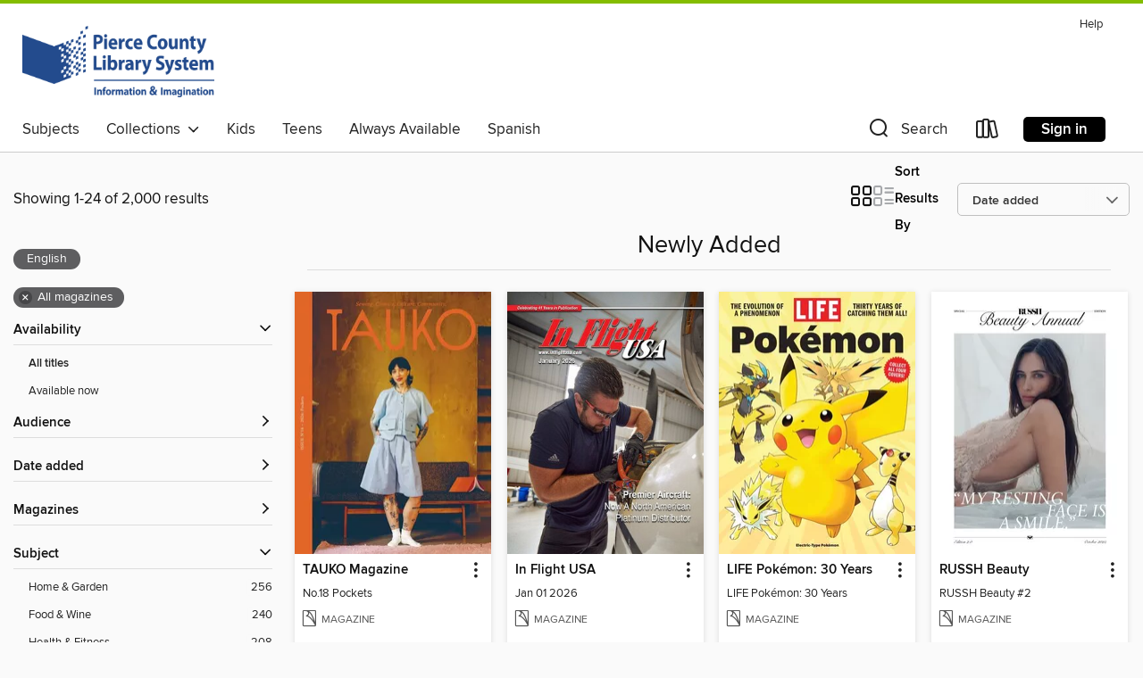

--- FILE ---
content_type: text/html; charset=utf-8
request_url: https://piercecounty.overdrive.com/collection/1160570
body_size: 42939
content:
<!DOCTYPE html>
<html lang="en" dir="ltr" class="no-js">
    <head>
        
    
        
            
        
    

    <meta name="twitter:title" property="og:title" content="Pierce County Library System"/>
    <meta name="twitter:description" property="og:description" content="See the &quot;Newly Added &quot; collection from Pierce County Library System."/>
    <meta name="twitter:image" property="og:image" content="https://thunder.cdn.overdrive.com/logos/crushed/1293.png?1"/>
    <meta property="og:url" content="/collection/1160570"/>
    <meta name="twitter:card" content="summary" />
    <meta property="og:site_name" content="Pierce County Library System" />
    <meta name="twitter:site" content="@OverDriveLibs" />
    <meta property="og:locale" content="en" />
    <meta name="description" content="See the &quot;Newly Added &quot; collection from Pierce County Library System." />

        <meta http-equiv="X-UA-Compatible" content="IE=edge,chrome=1">
<meta name="viewport" content="width=device-width, initial-scale=1.0 user-scalable=1">





    
        
        
            
        

        <title>Newly Added  - Pierce County Library System - OverDrive</title>
    


<link rel='shortcut icon' type='image/x-icon' href='https://lightning.od-cdn.com/static/img/favicon.bb86d660d3929b5c0c65389d6a8e8aba.ico' />


    
        <meta name="twitter:title" property="og:title" content="Pierce County Library System"/>
        <meta name="twitter:description" property="og:description" content="Browse, borrow, and enjoy titles from the Pierce County Library System digital collection."/>
        <meta name="twitter:image" property="og:image" content="https://thunder.cdn.overdrive.com/logos/crushed/1293.png?1"/>
        <meta property="og:url" content="/collection/1160570"/>
        <meta name="twitter:card" content="summary" />
        <meta property="og:site_name" content="Pierce County Library System" />
        <meta name="twitter:site" content="@OverDriveLibs" />
        <meta property="og:locale" content="en" />
        
    
<!-- iOS smart app banner -->
    <meta name="apple-itunes-app" content="app-id=1076402606" />
    <!-- Google Play app banner -->
    <link rel="manifest" href="https://lightning.od-cdn.com/static/manifest.ed71e3d923d287cd1dce64ae0d3cc8b8.json">
    <meta name="google-play-app" content="app-id=com.overdrive.mobile.android.libby" />
    <!-- Windows Store app banner -->
    <meta name="msApplication-ID" content="2FA138F6.LibbybyOverDrive" />
    <meta name="msApplication-PackageFamilyName" content="2FA138F6.LibbybyOverDrive_daecb9042jmvt" />


        <link rel="stylesheet" type="text/css" href="https://lightning.od-cdn.com/static/vendor.bundle.min.5eabf64aeb625aca9acda7ccc8bb0256.css" onerror="cdnError(this)" />
        <link rel="stylesheet" type="text/css" href="https://lightning.od-cdn.com/static/app.bundle.min.0daacbc20b85e970d37a37fe3fc3b92b.css" onerror="cdnError(this)" />
        <link rel='shortcut icon' type='image/x-icon' href='https://lightning.od-cdn.com/static/img/favicon.bb86d660d3929b5c0c65389d6a8e8aba.ico' />

        
    <link rel="stylesheet" type="text/css" href="https://lightning.od-cdn.com/static/faceted-media.min.4cf2f9699e20c37ba2839a67bcf88d4d.css" />


        

<link rel="stylesheet" type="text/css" href="/assets/v3/css/45b2cd3100fbdebbdb6e3d5fa7e06ec7/colors.css?primary=%23012169&primaryR=1&primaryG=33&primaryB=105&primaryFontColor=%23fff&secondary=%2384bd00&secondaryR=132&secondaryG=189&secondaryB=0&secondaryFontColor=%23000&bannerIsSecondaryColor=false&defaultColor=%23222">

        <script>
    window.OverDrive = window.OverDrive || {};
    window.OverDrive.colors = {};
    window.OverDrive.colors.primary = "#012169";
    window.OverDrive.colors.secondary = "#84bd00";
    window.OverDrive.tenant = 205;
    window.OverDrive.libraryName = "Pierce County Library System";
    window.OverDrive.advantageKey = "";
    window.OverDrive.libraryKey = "piercecounty";
    window.OverDrive.accountIds = [-1];
    window.OverDrive.parentAccountKey = "piercecounty";
    window.OverDrive.allFeatures = "";
    window.OverDrive.libraryConfigurations = {"autocomplete":{"enabled":true},"content-holds":{"enabled":true},"getACard":{"enabled":false},"backToMainCollectionLink":{"enabled":true},"promoteLibby":{"enabled":true},"switchToLibby":{"enabled":true},"disableOdAppAccess":{"enabled":true},"bannerIsSecondaryColor":{"enabled":false},"lexileScores":{"enabled":true},"atosLevels":{"enabled":true},"gradeLevels":{"enabled":true},"interestLevels":{"enabled":true},"readingHistory":{"enabled":true},"reciprocalLending":{"enabled":true},"OzoneAuthentication":{"enabled":true},"Notifications":{"enabled":true},"kindleFooter":{"enabled":true},"kindleNav":{"enabled":true},"kindleLoanFormatLimit":{"enabled":true},"kindleSearchOffer":{"enabled":true},"kindleLoanOffer":{"enabled":true},"sampleOnlyMode":{},"luckyDayMenuLink":{"enabled":false},"disableWishlist":{"enabled":false},"simplifiedNavigationBar":{"enabled":false},"geo-idc":{"enabled":false},"libby-footer-promo":{"enabled":false}};
    window.OverDrive.mediaItems = {"9421983":{"reserveId":"59f32dda-9559-4ff0-b9cd-1dda2e16be77","subjects":[{"id":"1180","name":"Travel & Outdoor"},{"id":"1195","name":"Art & Architecture"}],"bisacCodes":[],"bisac":[],"levels":[],"creators":[],"languages":[{"id":"en","name":"English"}],"isBundledChild":false,"ratings":{"maturityLevel":{"id":"generalcontent","name":"General content"},"naughtyScore":{"id":"GeneralContent","name":"General content"}},"constraints":{"isDisneyEulaRequired":false},"reviewCounts":{"premium":0,"publisherSupplier":0},"isAvailable":true,"isPreReleaseTitle":false,"estimatedReleaseDate":"2020-11-09T16:00:00Z","sample":{"href":"https://samples.overdrive.com/?crid=75e071c9-029d-4886-bd98-83155f4554c5&.epub-sample.overdrive.com"},"publisher":{"id":"255508","name":"Fifth Black Media Limited"},"series":"Design Anthology, Australia Edition","description":"<p>The creative community of Australia and New Zealand is ready for something new in a design magazine. This growing community deserves a media brand that celebrates the region’s unique cultures, local materials and multicultural influences  It...","holdsCount":0,"isFastlane":false,"availabilityType":"always","isRecommendableToLibrary":true,"isOwned":true,"isHoldable":true,"isAdvantageFiltered":false,"visitorEligible":false,"juvenileEligible":false,"youngAdultEligible":false,"recentIssues":[{"covers":{"cover150Wide":{"href":"https://img1.od-cdn.com/ImageType-150/11052-1/{75E071C9-029D-4886-BD98-83155F4554C5}IMG150.JPG","height":200,"width":150,"primaryColor":{"hex":"#FFFFFF","rgb":{"red":255,"green":255,"blue":255}}},"cover300Wide":{"href":"https://img2.od-cdn.com/ImageType-400/11052-1/{75E071C9-029D-4886-BD98-83155F4554C5}IMG400.JPG","height":400,"width":300,"primaryColor":{"hex":"#FFFFFF","rgb":{"red":255,"green":255,"blue":255}}},"cover510Wide":{"href":"https://img1.od-cdn.com/ImageType-100/11052-1/{75E071C9-029D-4886-BD98-83155F4554C5}IMG100.JPG","height":680,"width":510,"primaryColor":{"hex":"#FFFFFF","rgb":{"red":255,"green":255,"blue":255}}}},"id":"9421983","edition":"Issue 7"},{"covers":{"cover150Wide":{"href":"https://img2.od-cdn.com/ImageType-150/11052-1/{5AE65B8E-D173-48B8-A6F5-38413EB86D14}IMG150.JPG","height":200,"width":150,"primaryColor":{"hex":"#FEFEFE","rgb":{"red":254,"green":254,"blue":254}}},"cover300Wide":{"href":"https://img3.od-cdn.com/ImageType-400/11052-1/{5AE65B8E-D173-48B8-A6F5-38413EB86D14}IMG400.JPG","height":400,"width":300,"primaryColor":{"hex":"#FEFEFE","rgb":{"red":254,"green":254,"blue":254}}},"cover510Wide":{"href":"https://img2.od-cdn.com/ImageType-100/11052-1/{5AE65B8E-D173-48B8-A6F5-38413EB86D14}IMG100.JPG","height":680,"width":510,"primaryColor":{"hex":"#FEFEFE","rgb":{"red":254,"green":254,"blue":254}}}},"id":"9040704","edition":"Issue 6"},{"covers":{"cover150Wide":{"href":"https://img2.od-cdn.com/ImageType-150/11052-1/{A8A2E8D1-46B5-4DB9-BF38-17D618977D48}IMG150.JPG","height":200,"width":150,"primaryColor":{"hex":"#FEFEFE","rgb":{"red":254,"green":254,"blue":254}}},"cover300Wide":{"href":"https://img1.od-cdn.com/ImageType-400/11052-1/{A8A2E8D1-46B5-4DB9-BF38-17D618977D48}IMG400.JPG","height":400,"width":300,"primaryColor":{"hex":"#FEFEFE","rgb":{"red":254,"green":254,"blue":254}}},"cover510Wide":{"href":"https://img1.od-cdn.com/ImageType-100/11052-1/{A8A2E8D1-46B5-4DB9-BF38-17D618977D48}IMG100.JPG","height":680,"width":510,"primaryColor":{"hex":"#FEFEFE","rgb":{"red":254,"green":254,"blue":254}}}},"id":"7856840","edition":"Issue 5"},{"covers":{"cover150Wide":{"href":"https://img2.od-cdn.com/ImageType-150/11052-1/{0EB35B9D-52D5-4753-B8EE-FC6D3CC3FF70}IMG150.JPG","height":200,"width":150,"primaryColor":{"hex":"#FEFEFE","rgb":{"red":254,"green":254,"blue":254}}},"cover300Wide":{"href":"https://img3.od-cdn.com/ImageType-400/11052-1/{0EB35B9D-52D5-4753-B8EE-FC6D3CC3FF70}IMG400.JPG","height":400,"width":300,"primaryColor":{"hex":"#FEFEFE","rgb":{"red":254,"green":254,"blue":254}}},"cover510Wide":{"href":"https://img1.od-cdn.com/ImageType-100/11052-1/{0EB35B9D-52D5-4753-B8EE-FC6D3CC3FF70}IMG100.JPG","height":680,"width":510,"primaryColor":{"hex":"#FEFEFE","rgb":{"red":254,"green":254,"blue":254}}}},"id":"7712331","edition":"Issue 4"},{"covers":{"cover150Wide":{"href":"https://img1.od-cdn.com/ImageType-150/11052-1/{F896A462-DF57-4839-8A30-D8BBEE458994}IMG150.JPG","height":200,"width":150,"primaryColor":{"hex":"#FEFEFE","rgb":{"red":254,"green":254,"blue":254}}},"cover300Wide":{"href":"https://img3.od-cdn.com/ImageType-400/11052-1/{F896A462-DF57-4839-8A30-D8BBEE458994}IMG400.JPG","height":400,"width":300,"primaryColor":{"hex":"#FEFEFE","rgb":{"red":254,"green":254,"blue":254}}},"cover510Wide":{"href":"https://img1.od-cdn.com/ImageType-100/11052-1/{F896A462-DF57-4839-8A30-D8BBEE458994}IMG100.JPG","height":680,"width":510,"primaryColor":{"hex":"#FEFEFE","rgb":{"red":254,"green":254,"blue":254}}}},"id":"5892585","edition":"Dec 01 2020"},{"covers":{"cover150Wide":{"href":"https://img3.od-cdn.com/ImageType-150/11052-1/{35AFEEDE-DD2F-45C6-AB72-CFB183087C0D}IMG150.JPG","height":200,"width":150,"primaryColor":{"hex":"#FEFEFE","rgb":{"red":254,"green":254,"blue":254}}},"cover300Wide":{"href":"https://img1.od-cdn.com/ImageType-400/11052-1/{35AFEEDE-DD2F-45C6-AB72-CFB183087C0D}IMG400.JPG","height":400,"width":300,"primaryColor":{"hex":"#FEFEFE","rgb":{"red":254,"green":254,"blue":254}}},"cover510Wide":{"href":"https://img1.od-cdn.com/ImageType-100/11052-1/{35AFEEDE-DD2F-45C6-AB72-CFB183087C0D}IMG100.JPG","height":680,"width":510,"primaryColor":{"hex":"#FEFEFE","rgb":{"red":254,"green":254,"blue":254}}}},"id":"5940655","edition":"Mar 01 2020"},{"covers":{"cover150Wide":{"href":"https://img2.od-cdn.com/ImageType-150/11052-1/{8F8D91EF-CBE8-460D-992E-7ED0909B143E}IMG150.JPG","height":200,"width":150,"primaryColor":{"hex":"#FEFEFE","rgb":{"red":254,"green":254,"blue":254}}},"cover300Wide":{"href":"https://img1.od-cdn.com/ImageType-400/11052-1/{8F8D91EF-CBE8-460D-992E-7ED0909B143E}IMG400.JPG","height":400,"width":300,"primaryColor":{"hex":"#FEFEFE","rgb":{"red":254,"green":254,"blue":254}}},"cover510Wide":{"href":"https://img3.od-cdn.com/ImageType-100/11052-1/{8F8D91EF-CBE8-460D-992E-7ED0909B143E}IMG100.JPG","height":680,"width":510,"primaryColor":{"hex":"#FEFEFE","rgb":{"red":254,"green":254,"blue":254}}}},"id":"5847305","edition":"Nov 01 2019"}],"contentAccessLevels":0,"classifications":{},"type":{"id":"magazine","name":"Magazine"},"covers":{"cover150Wide":{"href":"https://img1.od-cdn.com/ImageType-150/11052-1/{75E071C9-029D-4886-BD98-83155F4554C5}IMG150.JPG","height":200,"width":150,"primaryColor":{"hex":"#FFFFFF","rgb":{"red":255,"green":255,"blue":255}},"isPlaceholderImage":false},"cover300Wide":{"href":"https://img2.od-cdn.com/ImageType-400/11052-1/{75E071C9-029D-4886-BD98-83155F4554C5}IMG400.JPG","height":400,"width":300,"primaryColor":{"hex":"#FFFFFF","rgb":{"red":255,"green":255,"blue":255}},"isPlaceholderImage":false},"cover510Wide":{"href":"https://img1.od-cdn.com/ImageType-100/11052-1/{75E071C9-029D-4886-BD98-83155F4554C5}IMG100.JPG","height":680,"width":510,"primaryColor":{"hex":"#FFFFFF","rgb":{"red":255,"green":255,"blue":255}},"isPlaceholderImage":false}},"id":"9421983","firstCreatorId":0,"title":"Design Anthology, Australia Edition","sortTitle":"Design Anthology Australia Edition","frequency":{"id":"0","name":"Unknown"},"parentMagazineTitleId":"5847304","edition":"Issue 7","formats":[{"identifiers":[{"type":"PublisherCatalogNumber","value":"36072"}],"rights":[],"onSaleDateUtc":"2020-11-09T16:00:00+00:00","hasAudioSynchronizedText":false,"isBundleParent":false,"bundledContent":[],"sample":{"href":"https://samples.overdrive.com/?crid=75e071c9-029d-4886-bd98-83155f4554c5&.epub-sample.overdrive.com"},"fulfillmentType":"bifocal","id":"magazine-overdrive","name":"OverDrive Magazine"}],"publisherAccount":{"id":"43284","name":"OverDrive Magazines"}},"12539578":{"reserveId":"056623a2-c293-429c-9fe6-b9bf5ee99e73","subjects":[{"id":"1169","name":"Health & Fitness"},{"id":"1181","name":"Women's Lifestyle"}],"bisacCodes":[],"bisac":[],"levels":[],"creators":[],"languages":[{"id":"en","name":"English"}],"isBundledChild":false,"ratings":{"maturityLevel":{"id":"generalcontent","name":"General content"},"naughtyScore":{"id":"GeneralContent","name":"General content"}},"constraints":{"isDisneyEulaRequired":false},"reviewCounts":{"premium":0,"publisherSupplier":0},"isAvailable":true,"isPreReleaseTitle":false,"estimatedReleaseDate":"2024-07-29T00:00:00Z","sample":{"href":"https://samples.overdrive.com/?crid=5ff07235-f0f1-4af0-b130-638f1e0f346b&.epub-sample.overdrive.com"},"publisher":{"id":"292588","name":"RUSSH Media Pty Ltd"},"series":"RUSSH Beauty","description":"<p>Introducing the RUSSH Beauty Annual, a version of beauty that is accessible to all. These pages chart the conversations we have with our ourselves, about how to be ourselves. Those within them tell stories of creative expression and personal...","holdsCount":0,"isFastlane":false,"availabilityType":"always","isRecommendableToLibrary":true,"isOwned":true,"isHoldable":true,"isAdvantageFiltered":false,"visitorEligible":false,"juvenileEligible":false,"youngAdultEligible":false,"recentIssues":[{"covers":{"cover150Wide":{"href":"https://img2.od-cdn.com/ImageType-150/11052-1/{5FF07235-F0F1-4AF0-B130-638F1E0F346B}IMG150.JPG","height":200,"width":150,"primaryColor":{"hex":"#FFFFFF","rgb":{"red":255,"green":255,"blue":255}}},"cover300Wide":{"href":"https://img1.od-cdn.com/ImageType-400/11052-1/{5FF07235-F0F1-4AF0-B130-638F1E0F346B}IMG400.JPG","height":400,"width":300,"primaryColor":{"hex":"#FFFFFF","rgb":{"red":255,"green":255,"blue":255}}},"cover510Wide":{"href":"https://img1.od-cdn.com/ImageType-100/11052-1/{5FF07235-F0F1-4AF0-B130-638F1E0F346B}IMG100.JPG","height":680,"width":510,"primaryColor":{"hex":"#FFFFFF","rgb":{"red":255,"green":255,"blue":255}}}},"id":"12539578","edition":"RUSSH Beauty #2"},{"covers":{"cover150Wide":{"href":"https://img1.od-cdn.com/ImageType-150/11052-1/{918108D9-CAF8-41A2-95B2-B389E2620F75}IMG150.JPG","height":200,"width":150,"primaryColor":{"hex":"#A6B1C7","rgb":{"red":166,"green":177,"blue":199}}},"cover300Wide":{"href":"https://img2.od-cdn.com/ImageType-400/11052-1/{918108D9-CAF8-41A2-95B2-B389E2620F75}IMG400.JPG","height":400,"width":300,"primaryColor":{"hex":"#A8B4C0","rgb":{"red":168,"green":180,"blue":192}}},"cover510Wide":{"href":"https://img2.od-cdn.com/ImageType-100/11052-1/{918108D9-CAF8-41A2-95B2-B389E2620F75}IMG100.JPG","height":680,"width":510,"primaryColor":{"hex":"#ADB5C0","rgb":{"red":173,"green":181,"blue":192}}}},"id":"11040847","edition":"RUSSH Beauty"}],"contentAccessLevels":0,"classifications":{},"type":{"id":"magazine","name":"Magazine"},"covers":{"cover150Wide":{"href":"https://img2.od-cdn.com/ImageType-150/11052-1/{5FF07235-F0F1-4AF0-B130-638F1E0F346B}IMG150.JPG","height":200,"width":150,"primaryColor":{"hex":"#FFFFFF","rgb":{"red":255,"green":255,"blue":255}},"isPlaceholderImage":false},"cover300Wide":{"href":"https://img1.od-cdn.com/ImageType-400/11052-1/{5FF07235-F0F1-4AF0-B130-638F1E0F346B}IMG400.JPG","height":400,"width":300,"primaryColor":{"hex":"#FFFFFF","rgb":{"red":255,"green":255,"blue":255}},"isPlaceholderImage":false},"cover510Wide":{"href":"https://img1.od-cdn.com/ImageType-100/11052-1/{5FF07235-F0F1-4AF0-B130-638F1E0F346B}IMG100.JPG","height":680,"width":510,"primaryColor":{"hex":"#FFFFFF","rgb":{"red":255,"green":255,"blue":255}},"isPlaceholderImage":false}},"id":"12539578","firstCreatorId":0,"title":"RUSSH Beauty","sortTitle":"RUSSH Beauty","frequency":{"id":"0","name":"Unknown"},"parentMagazineTitleId":"11040846","edition":"RUSSH Beauty #2","formats":[{"identifiers":[{"type":"PublisherCatalogNumber","value":"43651"}],"rights":[],"onSaleDateUtc":"2024-07-29T00:00:00+00:00","hasAudioSynchronizedText":false,"isBundleParent":false,"bundledContent":[],"sample":{"href":"https://samples.overdrive.com/?crid=5ff07235-f0f1-4af0-b130-638f1e0f346b&.epub-sample.overdrive.com"},"fulfillmentType":"bifocal","id":"magazine-overdrive","name":"OverDrive Magazine"}],"publisherAccount":{"id":"43284","name":"OverDrive Magazines"}},"12684015":{"reserveId":"6e2895b3-24c0-4153-88bf-5c2dcb3059ae","subjects":[{"id":"1163","name":"Celebrity & Gossip"}],"bisacCodes":[],"bisac":[],"levels":[],"creators":[],"languages":[{"id":"en","name":"English"}],"isBundledChild":false,"ratings":{"maturityLevel":{"id":"generalcontent","name":"General content"},"naughtyScore":{"id":"GeneralContent","name":"General content"}},"constraints":{"isDisneyEulaRequired":false},"reviewCounts":{"premium":0,"publisherSupplier":0},"isAvailable":true,"isPreReleaseTitle":false,"estimatedReleaseDate":"2025-12-19T10:00:00Z","sample":{"href":"https://samples.overdrive.com/?crid=ec203259-a14a-41b6-b778-27f764c070a9&.epub-sample.overdrive.com"},"publisher":{"id":"254925","name":"A360 Media, LLC"},"series":"Us Weekly 2025 Year In Review","description":"<p>Discover the unforgettable highlights of 2025 in the Us Weekly Year in Review, showcasing the biggest moments in music, TV, and movies that captivated audiences across the globe. From heartwarming celebrations of love with stunning engagements...","holdsCount":0,"isFastlane":false,"availabilityType":"always","isRecommendableToLibrary":true,"isOwned":true,"isHoldable":true,"isAdvantageFiltered":false,"visitorEligible":false,"juvenileEligible":false,"youngAdultEligible":false,"recentIssues":[{"covers":{"cover150Wide":{"href":"https://img2.od-cdn.com/ImageType-150/11052-1/{EC203259-A14A-41B6-B778-27F764C070A9}IMG150.JPG","height":200,"width":150,"primaryColor":{"hex":"#FFFEFD","rgb":{"red":255,"green":254,"blue":253}}},"cover300Wide":{"href":"https://img1.od-cdn.com/ImageType-400/11052-1/{EC203259-A14A-41B6-B778-27F764C070A9}IMG400.JPG","height":400,"width":300,"primaryColor":{"hex":"#FEFFFF","rgb":{"red":254,"green":255,"blue":255}}},"cover510Wide":{"href":"https://img2.od-cdn.com/ImageType-100/11052-1/{EC203259-A14A-41B6-B778-27F764C070A9}IMG100.JPG","height":680,"width":510,"primaryColor":{"hex":"#FFFFFF","rgb":{"red":255,"green":255,"blue":255}}}},"id":"12684015","edition":"Us Weekly 2025 Year In Review"}],"contentAccessLevels":0,"classifications":{},"type":{"id":"magazine","name":"Magazine"},"covers":{"cover150Wide":{"href":"https://img2.od-cdn.com/ImageType-150/11052-1/{EC203259-A14A-41B6-B778-27F764C070A9}IMG150.JPG","height":200,"width":150,"primaryColor":{"hex":"#FFFEFD","rgb":{"red":255,"green":254,"blue":253}},"isPlaceholderImage":false},"cover300Wide":{"href":"https://img1.od-cdn.com/ImageType-400/11052-1/{EC203259-A14A-41B6-B778-27F764C070A9}IMG400.JPG","height":400,"width":300,"primaryColor":{"hex":"#FEFFFF","rgb":{"red":254,"green":255,"blue":255}},"isPlaceholderImage":false},"cover510Wide":{"href":"https://img2.od-cdn.com/ImageType-100/11052-1/{EC203259-A14A-41B6-B778-27F764C070A9}IMG100.JPG","height":680,"width":510,"primaryColor":{"hex":"#FFFFFF","rgb":{"red":255,"green":255,"blue":255}},"isPlaceholderImage":false}},"id":"12684015","firstCreatorId":0,"title":"Us Weekly 2025 Year In Review","sortTitle":"Us Weekly 2025 Year In Review","frequency":{"id":"9","name":"One time"},"parentMagazineTitleId":"12684014","edition":"Us Weekly 2025 Year In Review","formats":[{"identifiers":[{"type":"PublisherCatalogNumber","value":"45766"}],"rights":[],"onSaleDateUtc":"2025-12-19T10:00:00+00:00","hasAudioSynchronizedText":false,"isBundleParent":false,"bundledContent":[],"sample":{"href":"https://samples.overdrive.com/?crid=ec203259-a14a-41b6-b778-27f764c070a9&.epub-sample.overdrive.com"},"fulfillmentType":"bifocal","id":"magazine-overdrive","name":"OverDrive Magazine"}],"publisherAccount":{"id":"43284","name":"OverDrive Magazines"}},"12689242":{"reserveId":"345de6db-1af3-46fe-8c56-17398603e0b6","subjects":[{"id":"1171","name":"Hunting & Fishing"}],"bisacCodes":[],"bisac":[],"levels":[],"creators":[],"languages":[{"id":"en","name":"English"}],"isBundledChild":false,"ratings":{"maturityLevel":{"id":"generalcontent","name":"General content"},"naughtyScore":{"id":"GeneralContent","name":"General content"}},"constraints":{"isDisneyEulaRequired":false},"reviewCounts":{"premium":0,"publisherSupplier":0},"isAvailable":true,"isPreReleaseTitle":false,"estimatedReleaseDate":"2025-12-19T10:00:00Z","sample":{"href":"https://samples.overdrive.com/?crid=185f1a8e-239c-4913-9608-b5b5976c3851&.epub-sample.overdrive.com"},"publisher":{"id":"254925","name":"A360 Media, LLC"},"series":"Dangerous Times: Surviving Next Gen Threats","description":"<p>Discover the essential guide to navigating today&#39;s unpredictable landscape with &quot;Recoil Offgrid,&quot; a comprehensive resource that tackles next-gen threats and highlights the importance of community resilience amid America’s...","holdsCount":0,"isFastlane":false,"availabilityType":"always","isRecommendableToLibrary":true,"isOwned":true,"isHoldable":true,"isAdvantageFiltered":false,"visitorEligible":false,"juvenileEligible":false,"youngAdultEligible":false,"recentIssues":[{"covers":{"cover150Wide":{"href":"https://img2.od-cdn.com/ImageType-150/11052-1/{185F1A8E-239C-4913-9608-B5B5976C3851}IMG150.JPG","height":200,"width":150,"primaryColor":{"hex":"#332F16","rgb":{"red":51,"green":47,"blue":22}}},"cover300Wide":{"href":"https://img3.od-cdn.com/ImageType-400/11052-1/{185F1A8E-239C-4913-9608-B5B5976C3851}IMG400.JPG","height":400,"width":300,"primaryColor":{"hex":"#2F2C19","rgb":{"red":47,"green":44,"blue":25}}},"cover510Wide":{"href":"https://img2.od-cdn.com/ImageType-100/11052-1/{185F1A8E-239C-4913-9608-B5B5976C3851}IMG100.JPG","height":680,"width":510,"primaryColor":{"hex":"#2E2D18","rgb":{"red":46,"green":45,"blue":24}}}},"id":"12689242","edition":"Dangerous Times: Surviving Next Gen Threats"}],"contentAccessLevels":0,"classifications":{},"type":{"id":"magazine","name":"Magazine"},"covers":{"cover150Wide":{"href":"https://img2.od-cdn.com/ImageType-150/11052-1/{185F1A8E-239C-4913-9608-B5B5976C3851}IMG150.JPG","height":200,"width":150,"primaryColor":{"hex":"#332F16","rgb":{"red":51,"green":47,"blue":22}},"isPlaceholderImage":false},"cover300Wide":{"href":"https://img3.od-cdn.com/ImageType-400/11052-1/{185F1A8E-239C-4913-9608-B5B5976C3851}IMG400.JPG","height":400,"width":300,"primaryColor":{"hex":"#2F2C19","rgb":{"red":47,"green":44,"blue":25}},"isPlaceholderImage":false},"cover510Wide":{"href":"https://img2.od-cdn.com/ImageType-100/11052-1/{185F1A8E-239C-4913-9608-B5B5976C3851}IMG100.JPG","height":680,"width":510,"primaryColor":{"hex":"#2E2D18","rgb":{"red":46,"green":45,"blue":24}},"isPlaceholderImage":false}},"id":"12689242","firstCreatorId":0,"title":"Dangerous Times: Surviving Next Gen Threats","sortTitle":"Dangerous Times Surviving Next Gen Threats","frequency":{"id":"9","name":"One time"},"parentMagazineTitleId":"12689241","edition":"Dangerous Times: Surviving Next Gen Threats","formats":[{"identifiers":[{"type":"PublisherCatalogNumber","value":"45769"}],"rights":[],"onSaleDateUtc":"2025-12-19T10:00:00+00:00","hasAudioSynchronizedText":false,"isBundleParent":false,"bundledContent":[],"sample":{"href":"https://samples.overdrive.com/?crid=185f1a8e-239c-4913-9608-b5b5976c3851&.epub-sample.overdrive.com"},"fulfillmentType":"bifocal","id":"magazine-overdrive","name":"OverDrive Magazine"}],"publisherAccount":{"id":"43284","name":"OverDrive Magazines"}},"12692781":{"reserveId":"6c88194e-f49a-4ed4-89c8-22c4bf120268","subjects":[{"id":"1179","name":"Tech & Gaming"}],"bisacCodes":[],"bisac":[],"levels":[],"creators":[],"languages":[{"id":"en","name":"English"}],"isBundledChild":false,"ratings":{"maturityLevel":{"id":"generalcontent","name":"General content"},"naughtyScore":{"id":"GeneralContent","name":"General content"}},"constraints":{"isDisneyEulaRequired":false},"reviewCounts":{"premium":0,"publisherSupplier":0},"isAvailable":true,"isPreReleaseTitle":false,"estimatedReleaseDate":"2025-12-11T00:00:00Z","sample":{"href":"https://samples.overdrive.com/?crid=2fe6108d-abd6-42c6-9bb0-65c36a4f8099&.epub-sample.overdrive.com"},"publisher":{"id":"255851","name":"Papercut Limited"},"series":"Apple Intelligence The Complete Manual","description":"<p>This exhaustive series from Papercut brings together the very best of Apple’s ground-breaking AI tools, features, and applications into one unmissable user guide. Encompassing your entire range of Apple hardware, from Mac to iPad and iPhone to...","holdsCount":0,"isFastlane":false,"availabilityType":"always","isRecommendableToLibrary":true,"isOwned":true,"isHoldable":true,"isAdvantageFiltered":false,"visitorEligible":false,"juvenileEligible":false,"youngAdultEligible":false,"recentIssues":[{"covers":{"cover150Wide":{"href":"https://img1.od-cdn.com/ImageType-150/11052-1/{2FE6108D-ABD6-42C6-9BB0-65C36A4F8099}IMG150.JPG","height":200,"width":150,"primaryColor":{"hex":"#FFFFFF","rgb":{"red":255,"green":255,"blue":255}}},"cover300Wide":{"href":"https://img2.od-cdn.com/ImageType-400/11052-1/{2FE6108D-ABD6-42C6-9BB0-65C36A4F8099}IMG400.JPG","height":400,"width":300,"primaryColor":{"hex":"#FFFFFF","rgb":{"red":255,"green":255,"blue":255}}},"cover510Wide":{"href":"https://img3.od-cdn.com/ImageType-100/11052-1/{2FE6108D-ABD6-42C6-9BB0-65C36A4F8099}IMG100.JPG","height":680,"width":510,"primaryColor":{"hex":"#FFFFFF","rgb":{"red":255,"green":255,"blue":255}}}},"id":"12692781","edition":"Dec 01 2025"}],"contentAccessLevels":0,"classifications":{},"type":{"id":"magazine","name":"Magazine"},"covers":{"cover150Wide":{"href":"https://img1.od-cdn.com/ImageType-150/11052-1/{2FE6108D-ABD6-42C6-9BB0-65C36A4F8099}IMG150.JPG","height":200,"width":150,"primaryColor":{"hex":"#FFFFFF","rgb":{"red":255,"green":255,"blue":255}},"isPlaceholderImage":false},"cover300Wide":{"href":"https://img2.od-cdn.com/ImageType-400/11052-1/{2FE6108D-ABD6-42C6-9BB0-65C36A4F8099}IMG400.JPG","height":400,"width":300,"primaryColor":{"hex":"#FFFFFF","rgb":{"red":255,"green":255,"blue":255}},"isPlaceholderImage":false},"cover510Wide":{"href":"https://img3.od-cdn.com/ImageType-100/11052-1/{2FE6108D-ABD6-42C6-9BB0-65C36A4F8099}IMG100.JPG","height":680,"width":510,"primaryColor":{"hex":"#FFFFFF","rgb":{"red":255,"green":255,"blue":255}},"isPlaceholderImage":false}},"id":"12692781","firstCreatorId":0,"title":"Apple Intelligence The Complete Manual","sortTitle":"Apple Intelligence The Complete Manual","frequency":{"id":"7","name":"Quarterly"},"parentMagazineTitleId":"12692780","edition":"Dec 01 2025","formats":[{"identifiers":[{"type":"PublisherCatalogNumber","value":"45790"}],"rights":[],"onSaleDateUtc":"2025-12-11T00:00:00+00:00","hasAudioSynchronizedText":false,"isBundleParent":false,"bundledContent":[],"sample":{"href":"https://samples.overdrive.com/?crid=2fe6108d-abd6-42c6-9bb0-65c36a4f8099&.epub-sample.overdrive.com"},"fulfillmentType":"bifocal","id":"magazine-overdrive","name":"OverDrive Magazine"}],"publisherAccount":{"id":"43284","name":"OverDrive Magazines"}},"12692798":{"reserveId":"c4ceba55-d383-4955-8ad6-9e6ebc9ae85f","subjects":[{"id":"1170","name":"Home & Garden"},{"id":"1195","name":"Art & Architecture"}],"bisacCodes":[],"bisac":[],"levels":[],"creators":[],"languages":[{"id":"en","name":"English"}],"isBundledChild":false,"ratings":{"maturityLevel":{"id":"generalcontent","name":"General content"},"naughtyScore":{"id":"GeneralContent","name":"General content"}},"constraints":{"isDisneyEulaRequired":false},"reviewCounts":{"premium":0,"publisherSupplier":0},"isAvailable":true,"isPreReleaseTitle":false,"estimatedReleaseDate":"2025-12-25T16:00:00Z","sample":{"href":"https://samples.overdrive.com/?crid=c9a21b69-cf2b-4307-b510-814183df17c3&.epub-sample.overdrive.com"},"publisher":{"id":"554675","name":"B Media Limited"},"series":"Master Builders House of the Year","description":"<p>A showcase of award-winning homes from both the Regional and National Master Builders House of the Year competitions. Featuring houses from throughout New Zealand across a wide range of budgets, explore some of the best new builds &amp;...","holdsCount":0,"isFastlane":false,"availabilityType":"always","isRecommendableToLibrary":true,"isOwned":true,"isHoldable":true,"isAdvantageFiltered":false,"visitorEligible":false,"juvenileEligible":false,"youngAdultEligible":false,"recentIssues":[{"covers":{"cover150Wide":{"href":"https://img2.od-cdn.com/ImageType-150/11052-1/{C9A21B69-CF2B-4307-B510-814183DF17C3}IMG150.JPG","height":200,"width":150,"primaryColor":{"hex":"#361D23","rgb":{"red":54,"green":29,"blue":35}}},"cover300Wide":{"href":"https://img3.od-cdn.com/ImageType-400/11052-1/{C9A21B69-CF2B-4307-B510-814183DF17C3}IMG400.JPG","height":400,"width":300,"primaryColor":{"hex":"#341D23","rgb":{"red":52,"green":29,"blue":35}}},"cover510Wide":{"href":"https://img1.od-cdn.com/ImageType-100/11052-1/{C9A21B69-CF2B-4307-B510-814183DF17C3}IMG100.JPG","height":680,"width":510,"primaryColor":{"hex":"#341D23","rgb":{"red":52,"green":29,"blue":35}}}},"id":"12692798","edition":"House of the Year 2025"}],"contentAccessLevels":0,"classifications":{},"type":{"id":"magazine","name":"Magazine"},"covers":{"cover150Wide":{"href":"https://img2.od-cdn.com/ImageType-150/11052-1/{C9A21B69-CF2B-4307-B510-814183DF17C3}IMG150.JPG","height":200,"width":150,"primaryColor":{"hex":"#361D23","rgb":{"red":54,"green":29,"blue":35}},"isPlaceholderImage":false},"cover300Wide":{"href":"https://img3.od-cdn.com/ImageType-400/11052-1/{C9A21B69-CF2B-4307-B510-814183DF17C3}IMG400.JPG","height":400,"width":300,"primaryColor":{"hex":"#341D23","rgb":{"red":52,"green":29,"blue":35}},"isPlaceholderImage":false},"cover510Wide":{"href":"https://img1.od-cdn.com/ImageType-100/11052-1/{C9A21B69-CF2B-4307-B510-814183DF17C3}IMG100.JPG","height":680,"width":510,"primaryColor":{"hex":"#341D23","rgb":{"red":52,"green":29,"blue":35}},"isPlaceholderImage":false}},"id":"12692798","firstCreatorId":0,"title":"Master Builders House of the Year","sortTitle":"Master Builders House of the Year","frequency":{"id":"12","name":"Twice per year"},"parentMagazineTitleId":"12692797","edition":"House of the Year 2025","formats":[{"identifiers":[{"type":"PublisherCatalogNumber","value":"45812"}],"rights":[],"onSaleDateUtc":"2025-12-25T16:00:00+00:00","hasAudioSynchronizedText":false,"isBundleParent":false,"bundledContent":[],"sample":{"href":"https://samples.overdrive.com/?crid=c9a21b69-cf2b-4307-b510-814183df17c3&.epub-sample.overdrive.com"},"fulfillmentType":"bifocal","id":"magazine-overdrive","name":"OverDrive Magazine"}],"publisherAccount":{"id":"43284","name":"OverDrive Magazines"}},"12692800":{"reserveId":"a42b6791-d31c-4a40-b37f-6a86e270e0dd","subjects":[{"id":"1164","name":"Crafts"}],"bisacCodes":[],"bisac":[],"levels":[],"creators":[],"languages":[{"id":"en","name":"English"}],"isBundledChild":false,"ratings":{"maturityLevel":{"id":"generalcontent","name":"General content"},"naughtyScore":{"id":"GeneralContent","name":"General content"}},"constraints":{"isDisneyEulaRequired":false},"reviewCounts":{"premium":0,"publisherSupplier":0},"isAvailable":true,"isPreReleaseTitle":false,"estimatedReleaseDate":"2025-12-26T00:00:00Z","sample":{"href":"https://samples.overdrive.com/?crid=da932ee4-7d74-4fdd-8157-c00de03fb7cd&.epub-sample.overdrive.com"},"publisher":{"id":"384489","name":"Our Media Limited"},"series":"Mollie Makes Beginner Makes","description":"<p>Welcome to Beginner Makes – your new crafty best friend! Inside, you’ll find fun, no-stress projects like bow cushions, pom pom gifts, Neapolitan fudge, map crafts, a cute crochet bag, woven bookmarks and loads more. Every make is designed...","holdsCount":0,"isFastlane":false,"availabilityType":"always","isRecommendableToLibrary":true,"isOwned":true,"isHoldable":true,"isAdvantageFiltered":false,"visitorEligible":false,"juvenileEligible":false,"youngAdultEligible":false,"recentIssues":[{"covers":{"cover150Wide":{"href":"https://img3.od-cdn.com/ImageType-150/11052-1/{DA932EE4-7D74-4FDD-8157-C00DE03FB7CD}IMG150.JPG","height":200,"width":150,"primaryColor":{"hex":"#FAFFFE","rgb":{"red":250,"green":255,"blue":254}}},"cover300Wide":{"href":"https://img3.od-cdn.com/ImageType-400/11052-1/{DA932EE4-7D74-4FDD-8157-C00DE03FB7CD}IMG400.JPG","height":400,"width":300,"primaryColor":{"hex":"#FCFFFB","rgb":{"red":252,"green":255,"blue":251}}},"cover510Wide":{"href":"https://img3.od-cdn.com/ImageType-100/11052-1/{DA932EE4-7D74-4FDD-8157-C00DE03FB7CD}IMG100.JPG","height":680,"width":510,"primaryColor":{"hex":"#FFFFFF","rgb":{"red":255,"green":255,"blue":255}}}},"id":"12692800","edition":"Mollie Makes Beginner Makes"}],"contentAccessLevels":0,"classifications":{},"type":{"id":"magazine","name":"Magazine"},"covers":{"cover150Wide":{"href":"https://img3.od-cdn.com/ImageType-150/11052-1/{DA932EE4-7D74-4FDD-8157-C00DE03FB7CD}IMG150.JPG","height":200,"width":150,"primaryColor":{"hex":"#FAFFFE","rgb":{"red":250,"green":255,"blue":254}},"isPlaceholderImage":false},"cover300Wide":{"href":"https://img3.od-cdn.com/ImageType-400/11052-1/{DA932EE4-7D74-4FDD-8157-C00DE03FB7CD}IMG400.JPG","height":400,"width":300,"primaryColor":{"hex":"#FCFFFB","rgb":{"red":252,"green":255,"blue":251}},"isPlaceholderImage":false},"cover510Wide":{"href":"https://img3.od-cdn.com/ImageType-100/11052-1/{DA932EE4-7D74-4FDD-8157-C00DE03FB7CD}IMG100.JPG","height":680,"width":510,"primaryColor":{"hex":"#FFFFFF","rgb":{"red":255,"green":255,"blue":255}},"isPlaceholderImage":false}},"id":"12692800","firstCreatorId":0,"title":"Mollie Makes Beginner Makes","sortTitle":"Mollie Makes Beginner Makes","frequency":{"id":"9","name":"One time"},"parentMagazineTitleId":"12692799","edition":"Mollie Makes Beginner Makes","formats":[{"identifiers":[{"type":"PublisherCatalogNumber","value":"45758"}],"rights":[],"onSaleDateUtc":"2025-12-26T00:00:00+00:00","hasAudioSynchronizedText":false,"isBundleParent":false,"bundledContent":[],"sample":{"href":"https://samples.overdrive.com/?crid=da932ee4-7d74-4fdd-8157-c00de03fb7cd&.epub-sample.overdrive.com"},"fulfillmentType":"bifocal","id":"magazine-overdrive","name":"OverDrive Magazine"}],"publisherAccount":{"id":"43284","name":"OverDrive Magazines"}},"12692802":{"reserveId":"dbd1873c-de14-4247-80c3-621142518b17","subjects":[{"id":"1179","name":"Tech & Gaming"}],"bisacCodes":[],"bisac":[],"levels":[],"creators":[],"languages":[{"id":"en","name":"English"}],"isBundledChild":false,"ratings":{"maturityLevel":{"id":"generalcontent","name":"General content"},"naughtyScore":{"id":"GeneralContent","name":"General content"}},"constraints":{"isDisneyEulaRequired":false},"reviewCounts":{"premium":0,"publisherSupplier":0},"isAvailable":true,"isPreReleaseTitle":false,"estimatedReleaseDate":"2025-12-11T00:00:00Z","sample":{"href":"https://samples.overdrive.com/?crid=46136fef-81a9-4def-89b9-892d2bfb239c&.epub-sample.overdrive.com"},"publisher":{"id":"255851","name":"Papercut Limited"},"series":"AI The Complete Manual","description":"<p>AI has become a core element of our daily lives, with a host of apps and tools claiming to be unmissable. It can quickly become overwhelming and easy to get lost amongst the wealth of apps available. Therefore, our team of established tech...","holdsCount":0,"isFastlane":false,"availabilityType":"always","isRecommendableToLibrary":true,"isOwned":true,"isHoldable":true,"isAdvantageFiltered":false,"visitorEligible":false,"juvenileEligible":false,"youngAdultEligible":false,"recentIssues":[{"covers":{"cover150Wide":{"href":"https://img3.od-cdn.com/ImageType-150/11052-1/{46136FEF-81A9-4DEF-89B9-892D2BFB239C}IMG150.JPG","height":200,"width":150,"primaryColor":{"hex":"#0B2C4F","rgb":{"red":11,"green":44,"blue":79}}},"cover300Wide":{"href":"https://img3.od-cdn.com/ImageType-400/11052-1/{46136FEF-81A9-4DEF-89B9-892D2BFB239C}IMG400.JPG","height":400,"width":300,"primaryColor":{"hex":"#082449","rgb":{"red":8,"green":36,"blue":73}}},"cover510Wide":{"href":"https://img3.od-cdn.com/ImageType-100/11052-1/{46136FEF-81A9-4DEF-89B9-892D2BFB239C}IMG100.JPG","height":680,"width":510,"primaryColor":{"hex":"#072348","rgb":{"red":7,"green":35,"blue":72}}}},"id":"12692802","edition":"Dec 01 2025"}],"contentAccessLevels":0,"classifications":{},"type":{"id":"magazine","name":"Magazine"},"covers":{"cover150Wide":{"href":"https://img3.od-cdn.com/ImageType-150/11052-1/{46136FEF-81A9-4DEF-89B9-892D2BFB239C}IMG150.JPG","height":200,"width":150,"primaryColor":{"hex":"#0B2C4F","rgb":{"red":11,"green":44,"blue":79}},"isPlaceholderImage":false},"cover300Wide":{"href":"https://img3.od-cdn.com/ImageType-400/11052-1/{46136FEF-81A9-4DEF-89B9-892D2BFB239C}IMG400.JPG","height":400,"width":300,"primaryColor":{"hex":"#082449","rgb":{"red":8,"green":36,"blue":73}},"isPlaceholderImage":false},"cover510Wide":{"href":"https://img3.od-cdn.com/ImageType-100/11052-1/{46136FEF-81A9-4DEF-89B9-892D2BFB239C}IMG100.JPG","height":680,"width":510,"primaryColor":{"hex":"#072348","rgb":{"red":7,"green":35,"blue":72}},"isPlaceholderImage":false}},"id":"12692802","firstCreatorId":0,"title":"AI The Complete Manual","sortTitle":"AI The Complete Manual","frequency":{"id":"7","name":"Quarterly"},"parentMagazineTitleId":"12692801","edition":"Dec 01 2025","formats":[{"identifiers":[{"type":"PublisherCatalogNumber","value":"45792"}],"rights":[],"onSaleDateUtc":"2025-12-11T00:00:00+00:00","hasAudioSynchronizedText":false,"isBundleParent":false,"bundledContent":[],"sample":{"href":"https://samples.overdrive.com/?crid=46136fef-81a9-4def-89b9-892d2bfb239c&.epub-sample.overdrive.com"},"fulfillmentType":"bifocal","id":"magazine-overdrive","name":"OverDrive Magazine"}],"publisherAccount":{"id":"43284","name":"OverDrive Magazines"}},"12692804":{"reserveId":"4d8d7242-2f11-46c8-829e-435dbe5c2cc4","subjects":[{"id":"1165","name":"Culture & Literature"},{"id":"1195","name":"Art & Architecture"}],"bisacCodes":[],"bisac":[],"levels":[],"creators":[],"languages":[{"id":"en","name":"English"}],"isBundledChild":false,"ratings":{"maturityLevel":{"id":"generalcontent","name":"General content"},"naughtyScore":{"id":"GeneralContent","name":"General content"}},"constraints":{"isDisneyEulaRequired":false},"reviewCounts":{"premium":0,"publisherSupplier":0},"isAvailable":true,"isPreReleaseTitle":false,"estimatedReleaseDate":"2025-08-15T00:00:00Z","sample":{"href":"https://samples.overdrive.com/?crid=f4bff5c6-7f40-482e-8a52-02ce130e44be&.epub-sample.overdrive.com"},"publisher":{"id":"554676","name":"Anodyne Magazine"},"series":"Anodyne Magazine","description":"<p>After lifetimes of silencing by an unaccommodating system we have had enough. Our voices have been muffled, our needs ignored, misdiagnosed, and mistunderstood. Billions of FLINTA* people exist, frustrated by patriarchal structures and...","holdsCount":0,"isFastlane":false,"availabilityType":"always","isRecommendableToLibrary":true,"isOwned":true,"isHoldable":true,"isAdvantageFiltered":false,"visitorEligible":false,"juvenileEligible":false,"youngAdultEligible":false,"recentIssues":[{"covers":{"cover150Wide":{"href":"https://img3.od-cdn.com/ImageType-150/11052-1/{F4BFF5C6-7F40-482E-8A52-02CE130E44BE}IMG150.JPG","height":200,"width":150,"primaryColor":{"hex":"#ECD1C6","rgb":{"red":236,"green":209,"blue":198}}},"cover300Wide":{"href":"https://img3.od-cdn.com/ImageType-400/11052-1/{F4BFF5C6-7F40-482E-8A52-02CE130E44BE}IMG400.JPG","height":400,"width":300,"primaryColor":{"hex":"#ECD1C6","rgb":{"red":236,"green":209,"blue":198}}},"cover510Wide":{"href":"https://img3.od-cdn.com/ImageType-100/11052-1/{F4BFF5C6-7F40-482E-8A52-02CE130E44BE}IMG100.JPG","height":680,"width":510,"primaryColor":{"hex":"#ECD1C6","rgb":{"red":236,"green":209,"blue":198}}}},"id":"12692804","edition":"Vol. 6"}],"contentAccessLevels":0,"classifications":{},"type":{"id":"magazine","name":"Magazine"},"covers":{"cover150Wide":{"href":"https://img3.od-cdn.com/ImageType-150/11052-1/{F4BFF5C6-7F40-482E-8A52-02CE130E44BE}IMG150.JPG","height":200,"width":150,"primaryColor":{"hex":"#ECD1C6","rgb":{"red":236,"green":209,"blue":198}},"isPlaceholderImage":false},"cover300Wide":{"href":"https://img3.od-cdn.com/ImageType-400/11052-1/{F4BFF5C6-7F40-482E-8A52-02CE130E44BE}IMG400.JPG","height":400,"width":300,"primaryColor":{"hex":"#ECD1C6","rgb":{"red":236,"green":209,"blue":198}},"isPlaceholderImage":false},"cover510Wide":{"href":"https://img3.od-cdn.com/ImageType-100/11052-1/{F4BFF5C6-7F40-482E-8A52-02CE130E44BE}IMG100.JPG","height":680,"width":510,"primaryColor":{"hex":"#ECD1C6","rgb":{"red":236,"green":209,"blue":198}},"isPlaceholderImage":false}},"id":"12692804","firstCreatorId":0,"title":"Anodyne Magazine","sortTitle":"Anodyne Magazine","frequency":{"id":"12","name":"Twice per year"},"parentMagazineTitleId":"12692803","edition":"Vol. 6","formats":[{"identifiers":[{"type":"PublisherCatalogNumber","value":"45810"}],"rights":[],"onSaleDateUtc":"2025-08-15T00:00:00+00:00","hasAudioSynchronizedText":false,"isBundleParent":false,"bundledContent":[],"sample":{"href":"https://samples.overdrive.com/?crid=f4bff5c6-7f40-482e-8a52-02ce130e44be&.epub-sample.overdrive.com"},"fulfillmentType":"bifocal","id":"magazine-overdrive","name":"OverDrive Magazine"}],"publisherAccount":{"id":"43284","name":"OverDrive Magazines"}},"12692953":{"reserveId":"01f845f3-518a-473b-89d4-bf59422dce0a","subjects":[{"id":"1175","name":"Movies, TV & Music"},{"id":"1176","name":"News & Politics"}],"bisacCodes":[],"bisac":[],"levels":[],"creators":[],"languages":[{"id":"en","name":"English"}],"isBundledChild":false,"ratings":{"maturityLevel":{"id":"generalcontent","name":"General content"},"naughtyScore":{"id":"GeneralContent","name":"General content"}},"constraints":{"isDisneyEulaRequired":false},"reviewCounts":{"premium":0,"publisherSupplier":0},"isAvailable":true,"isPreReleaseTitle":false,"estimatedReleaseDate":"2025-12-26T10:00:00Z","sample":{"href":"https://samples.overdrive.com/?crid=07c92ae6-815f-4550-adf3-a02d162375c8&.epub-sample.overdrive.com"},"publisher":{"id":"515700","name":"People Inc."},"series":"TIME People We Lost 2025","description":"<p>TIME: People We Lost 2025 is a powerful tribute to icons, trailblazers, and everyday heroes who left an enduring mark on the world. This beautiful, moving special edition reflects on the legacies of luminaries from all areas of public...","holdsCount":0,"isFastlane":false,"availabilityType":"always","isRecommendableToLibrary":true,"isOwned":true,"isHoldable":true,"isAdvantageFiltered":false,"visitorEligible":false,"juvenileEligible":false,"youngAdultEligible":false,"recentIssues":[{"covers":{"cover150Wide":{"href":"https://img3.od-cdn.com/ImageType-150/11052-1/{07C92AE6-815F-4550-ADF3-A02D162375C8}IMG150.JPG","height":200,"width":150,"primaryColor":{"hex":"#F6192B","rgb":{"red":246,"green":25,"blue":43}}},"cover300Wide":{"href":"https://img1.od-cdn.com/ImageType-400/11052-1/{07C92AE6-815F-4550-ADF3-A02D162375C8}IMG400.JPG","height":400,"width":300,"primaryColor":{"hex":"#F61823","rgb":{"red":246,"green":24,"blue":35}}},"cover510Wide":{"href":"https://img1.od-cdn.com/ImageType-100/11052-1/{07C92AE6-815F-4550-ADF3-A02D162375C8}IMG100.JPG","height":680,"width":510,"primaryColor":{"hex":"#EE1C25","rgb":{"red":238,"green":28,"blue":37}}}},"id":"12692953","edition":"TIME People We Lost 2025"}],"contentAccessLevels":0,"classifications":{},"type":{"id":"magazine","name":"Magazine"},"covers":{"cover150Wide":{"href":"https://img3.od-cdn.com/ImageType-150/11052-1/{07C92AE6-815F-4550-ADF3-A02D162375C8}IMG150.JPG","height":200,"width":150,"primaryColor":{"hex":"#F6192B","rgb":{"red":246,"green":25,"blue":43}},"isPlaceholderImage":false},"cover300Wide":{"href":"https://img1.od-cdn.com/ImageType-400/11052-1/{07C92AE6-815F-4550-ADF3-A02D162375C8}IMG400.JPG","height":400,"width":300,"primaryColor":{"hex":"#F61823","rgb":{"red":246,"green":24,"blue":35}},"isPlaceholderImage":false},"cover510Wide":{"href":"https://img1.od-cdn.com/ImageType-100/11052-1/{07C92AE6-815F-4550-ADF3-A02D162375C8}IMG100.JPG","height":680,"width":510,"primaryColor":{"hex":"#EE1C25","rgb":{"red":238,"green":28,"blue":37}},"isPlaceholderImage":false}},"id":"12692953","firstCreatorId":0,"title":"TIME People We Lost 2025","sortTitle":"TIME People We Lost 2025","frequency":{"id":"9","name":"One time"},"parentMagazineTitleId":"12692952","edition":"TIME People We Lost 2025","formats":[{"identifiers":[{"type":"PublisherCatalogNumber","value":"45802"}],"rights":[],"onSaleDateUtc":"2025-12-26T10:00:00+00:00","hasAudioSynchronizedText":false,"isBundleParent":false,"bundledContent":[],"sample":{"href":"https://samples.overdrive.com/?crid=07c92ae6-815f-4550-adf3-a02d162375c8&.epub-sample.overdrive.com"},"fulfillmentType":"bifocal","id":"magazine-overdrive","name":"OverDrive Magazine"}],"publisherAccount":{"id":"43284","name":"OverDrive Magazines"}},"12693214":{"reserveId":"19b1563d-a69a-42a6-a8d1-891f547e6b2c","subjects":[{"id":"1170","name":"Home & Garden"}],"bisacCodes":[],"bisac":[],"levels":[],"creators":[],"languages":[{"id":"en","name":"English"}],"isBundledChild":false,"ratings":{"maturityLevel":{"id":"generalcontent","name":"General content"},"naughtyScore":{"id":"GeneralContent","name":"General content"}},"constraints":{"isDisneyEulaRequired":false},"reviewCounts":{"premium":0,"publisherSupplier":0},"isAvailable":true,"isPreReleaseTitle":false,"estimatedReleaseDate":"2025-12-28T16:00:00Z","sample":{"href":"https://samples.overdrive.com/?crid=66f3d4d8-d2d8-4dcb-a194-0effa7f54030&.epub-sample.overdrive.com"},"publisher":{"id":"254914","name":"Universal Wellbeing PTY Limited"},"series":"Best of GDA","description":"<p>This year saw another fantastic instalment in the Grand Designs Australia series hit our screens—and what a milestone it was. Celebrate 15 years of Grand Designs Australia with us in this bookazine, full of inspiring images, informative...","holdsCount":0,"isFastlane":false,"availabilityType":"always","isRecommendableToLibrary":true,"isOwned":true,"isHoldable":true,"isAdvantageFiltered":false,"visitorEligible":false,"juvenileEligible":false,"youngAdultEligible":false,"recentIssues":[{"covers":{"cover150Wide":{"href":"https://img1.od-cdn.com/ImageType-150/11052-1/{66F3D4D8-D2D8-4DCB-A194-0EFFA7F54030}IMG150.JPG","height":200,"width":150,"primaryColor":{"hex":"#5F3946","rgb":{"red":95,"green":57,"blue":70}}},"cover300Wide":{"href":"https://img2.od-cdn.com/ImageType-400/11052-1/{66F3D4D8-D2D8-4DCB-A194-0EFFA7F54030}IMG400.JPG","height":400,"width":300,"primaryColor":{"hex":"#5F3946","rgb":{"red":95,"green":57,"blue":70}}},"cover510Wide":{"href":"https://img2.od-cdn.com/ImageType-100/11052-1/{66F3D4D8-D2D8-4DCB-A194-0EFFA7F54030}IMG100.JPG","height":680,"width":510,"primaryColor":{"hex":"#5F3946","rgb":{"red":95,"green":57,"blue":70}}}},"id":"12693214","edition":"Best of GDA"}],"contentAccessLevels":0,"classifications":{},"type":{"id":"magazine","name":"Magazine"},"covers":{"cover150Wide":{"href":"https://img1.od-cdn.com/ImageType-150/11052-1/{66F3D4D8-D2D8-4DCB-A194-0EFFA7F54030}IMG150.JPG","height":200,"width":150,"primaryColor":{"hex":"#5F3946","rgb":{"red":95,"green":57,"blue":70}},"isPlaceholderImage":false},"cover300Wide":{"href":"https://img2.od-cdn.com/ImageType-400/11052-1/{66F3D4D8-D2D8-4DCB-A194-0EFFA7F54030}IMG400.JPG","height":400,"width":300,"primaryColor":{"hex":"#5F3946","rgb":{"red":95,"green":57,"blue":70}},"isPlaceholderImage":false},"cover510Wide":{"href":"https://img2.od-cdn.com/ImageType-100/11052-1/{66F3D4D8-D2D8-4DCB-A194-0EFFA7F54030}IMG100.JPG","height":680,"width":510,"primaryColor":{"hex":"#5F3946","rgb":{"red":95,"green":57,"blue":70}},"isPlaceholderImage":false}},"id":"12693214","firstCreatorId":0,"title":"Best of GDA","sortTitle":"Best of GDA","frequency":{"id":"9","name":"One time"},"parentMagazineTitleId":"12693213","edition":"Best of GDA","formats":[{"identifiers":[{"type":"PublisherCatalogNumber","value":"45657"}],"rights":[],"onSaleDateUtc":"2025-12-28T16:00:00+00:00","hasAudioSynchronizedText":false,"isBundleParent":false,"bundledContent":[],"sample":{"href":"https://samples.overdrive.com/?crid=66f3d4d8-d2d8-4dcb-a194-0effa7f54030&.epub-sample.overdrive.com"},"fulfillmentType":"bifocal","id":"magazine-overdrive","name":"OverDrive Magazine"}],"publisherAccount":{"id":"43284","name":"OverDrive Magazines"}},"12707875":{"reserveId":"754c6851-3cbe-4751-8f8b-feceef35011a","subjects":[{"id":"1166","name":"Family & Parenting"},{"id":"1169","name":"Health & Fitness"}],"bisacCodes":[],"bisac":[],"levels":[],"creators":[],"languages":[{"id":"en","name":"English"}],"isBundledChild":false,"ratings":{"maturityLevel":{"id":"generalcontent","name":"General content"},"naughtyScore":{"id":"GeneralContent","name":"General content"}},"constraints":{"isDisneyEulaRequired":false},"reviewCounts":{"premium":0,"publisherSupplier":0},"isAvailable":true,"isPreReleaseTitle":false,"estimatedReleaseDate":"2025-12-29T19:00:00Z","sample":{"href":"https://samples.overdrive.com/?crid=886dfc6f-1545-4310-ae75-3b5f1b843d79&.epub-sample.overdrive.com"},"publisher":{"id":"556040","name":"The Blend Magazine"},"series":"The Blend Magazine","description":"<p>Offering a fresh, honest and empowering approach to tube-feeding, THE BLEND explores how people and families who rely on enteral and parenteral nutrition live, adapt and thrive. The magazine is a premium, coffee-table worthy resource brimming...","holdsCount":0,"isFastlane":false,"availabilityType":"always","isRecommendableToLibrary":true,"isOwned":true,"isHoldable":true,"isAdvantageFiltered":false,"visitorEligible":false,"juvenileEligible":false,"youngAdultEligible":false,"recentIssues":[{"covers":{"cover150Wide":{"href":"https://img3.od-cdn.com/ImageType-150/11052-1/{886DFC6F-1545-4310-AE75-3B5F1B843D79}IMG150.JPG","height":200,"width":150,"primaryColor":{"hex":"#FFFFFF","rgb":{"red":255,"green":255,"blue":255}}},"cover300Wide":{"href":"https://img3.od-cdn.com/ImageType-400/11052-1/{886DFC6F-1545-4310-AE75-3B5F1B843D79}IMG400.JPG","height":400,"width":300,"primaryColor":{"hex":"#FFFFFF","rgb":{"red":255,"green":255,"blue":255}}},"cover510Wide":{"href":"https://img3.od-cdn.com/ImageType-100/11052-1/{886DFC6F-1545-4310-AE75-3B5F1B843D79}IMG100.JPG","height":680,"width":510,"primaryColor":{"hex":"#FFFFFF","rgb":{"red":255,"green":255,"blue":255}}}},"id":"12707875","edition":"Issue 4"},{"covers":{"cover150Wide":{"href":"https://img2.od-cdn.com/ImageType-150/11052-1/{6D4CFCDA-E834-4C5C-8F1F-78F2CE6CE96A}IMG150.JPG","height":200,"width":150,"primaryColor":{"hex":"#FFFFFF","rgb":{"red":255,"green":255,"blue":255}}},"cover300Wide":{"href":"https://img2.od-cdn.com/ImageType-400/11052-1/{6D4CFCDA-E834-4C5C-8F1F-78F2CE6CE96A}IMG400.JPG","height":400,"width":300,"primaryColor":{"hex":"#FFFFFF","rgb":{"red":255,"green":255,"blue":255}}},"cover510Wide":{"href":"https://img3.od-cdn.com/ImageType-100/11052-1/{6D4CFCDA-E834-4C5C-8F1F-78F2CE6CE96A}IMG100.JPG","height":680,"width":510,"primaryColor":{"hex":"#FFFFFF","rgb":{"red":255,"green":255,"blue":255}}}},"id":"12707893","edition":"Issue 3"},{"covers":{"cover150Wide":{"href":"https://img1.od-cdn.com/ImageType-150/11052-1/{BAF5AEF8-CD22-4977-A8CF-61DC52095F1D}IMG150.JPG","height":200,"width":150,"primaryColor":{"hex":"#FFFFFF","rgb":{"red":255,"green":255,"blue":255}}},"cover300Wide":{"href":"https://img2.od-cdn.com/ImageType-400/11052-1/{BAF5AEF8-CD22-4977-A8CF-61DC52095F1D}IMG400.JPG","height":400,"width":300,"primaryColor":{"hex":"#FFFFFF","rgb":{"red":255,"green":255,"blue":255}}},"cover510Wide":{"href":"https://img3.od-cdn.com/ImageType-100/11052-1/{BAF5AEF8-CD22-4977-A8CF-61DC52095F1D}IMG100.JPG","height":680,"width":510,"primaryColor":{"hex":"#FFFFFF","rgb":{"red":255,"green":255,"blue":255}}}},"id":"12707888","edition":"Issue 2"},{"covers":{"cover150Wide":{"href":"https://img2.od-cdn.com/ImageType-150/11052-1/{E5B6B336-FB09-402A-BD15-86386DB4041E}IMG150.JPG","height":200,"width":150,"primaryColor":{"hex":"#FFFFFF","rgb":{"red":255,"green":255,"blue":255}}},"cover300Wide":{"href":"https://img3.od-cdn.com/ImageType-400/11052-1/{E5B6B336-FB09-402A-BD15-86386DB4041E}IMG400.JPG","height":400,"width":300,"primaryColor":{"hex":"#FFFFFF","rgb":{"red":255,"green":255,"blue":255}}},"cover510Wide":{"href":"https://img2.od-cdn.com/ImageType-100/11052-1/{E5B6B336-FB09-402A-BD15-86386DB4041E}IMG100.JPG","height":680,"width":510,"primaryColor":{"hex":"#FFFFFF","rgb":{"red":255,"green":255,"blue":255}}}},"id":"12707900","edition":"Issue 1"}],"contentAccessLevels":0,"classifications":{},"type":{"id":"magazine","name":"Magazine"},"covers":{"cover150Wide":{"href":"https://img3.od-cdn.com/ImageType-150/11052-1/{886DFC6F-1545-4310-AE75-3B5F1B843D79}IMG150.JPG","height":200,"width":150,"primaryColor":{"hex":"#FFFFFF","rgb":{"red":255,"green":255,"blue":255}},"isPlaceholderImage":false},"cover300Wide":{"href":"https://img3.od-cdn.com/ImageType-400/11052-1/{886DFC6F-1545-4310-AE75-3B5F1B843D79}IMG400.JPG","height":400,"width":300,"primaryColor":{"hex":"#FFFFFF","rgb":{"red":255,"green":255,"blue":255}},"isPlaceholderImage":false},"cover510Wide":{"href":"https://img3.od-cdn.com/ImageType-100/11052-1/{886DFC6F-1545-4310-AE75-3B5F1B843D79}IMG100.JPG","height":680,"width":510,"primaryColor":{"hex":"#FFFFFF","rgb":{"red":255,"green":255,"blue":255}},"isPlaceholderImage":false}},"id":"12707875","firstCreatorId":0,"title":"The Blend Magazine","sortTitle":"The Blend Magazine","frequency":{"id":"9","name":"One time"},"parentMagazineTitleId":"12707874","edition":"Issue 4","formats":[{"identifiers":[{"type":"PublisherCatalogNumber","value":"45811"}],"rights":[],"onSaleDateUtc":"2025-12-29T19:00:00+00:00","hasAudioSynchronizedText":false,"isBundleParent":false,"bundledContent":[],"sample":{"href":"https://samples.overdrive.com/?crid=886dfc6f-1545-4310-ae75-3b5f1b843d79&.epub-sample.overdrive.com"},"fulfillmentType":"bifocal","id":"magazine-overdrive","name":"OverDrive Magazine"}],"publisherAccount":{"id":"43284","name":"OverDrive Magazines"}},"12707877":{"reserveId":"6cb7fa02-50fe-401e-b33a-19c0d04b6885","subjects":[{"id":"1163","name":"Celebrity & Gossip"},{"id":"1181","name":"Women's Lifestyle"}],"bisacCodes":[],"bisac":[],"levels":[],"creators":[],"languages":[{"id":"en","name":"English"}],"isBundledChild":false,"ratings":{"maturityLevel":{"id":"generalcontent","name":"General content"},"naughtyScore":{"id":"GeneralContent","name":"General content"}},"constraints":{"isDisneyEulaRequired":false},"reviewCounts":{"premium":0,"publisherSupplier":0},"isAvailable":true,"isPreReleaseTitle":false,"estimatedReleaseDate":"2025-12-26T00:00:00Z","sample":{"href":"https://samples.overdrive.com/?crid=85417418-e214-42cf-aaaf-24c948bca4dc&.epub-sample.overdrive.com"},"publisher":{"id":"255431","name":"Hello! Limited"},"series":"HELLO! Royal Yearbook 2025-26","description":"<p>The perfect Christmas gift for the royal fan in your life. Consider this your invitation to join HELLO! for a right royal Christmas! This beautifully designed collector’s edition takes readers behind the palace gates to discover how the royals...","holdsCount":0,"isFastlane":false,"availabilityType":"always","isRecommendableToLibrary":true,"isOwned":true,"isHoldable":true,"isAdvantageFiltered":false,"visitorEligible":false,"juvenileEligible":false,"youngAdultEligible":false,"recentIssues":[{"covers":{"cover150Wide":{"href":"https://img3.od-cdn.com/ImageType-150/11052-1/{85417418-E214-42CF-AAAF-24C948BCA4DC}IMG150.JPG","height":200,"width":150,"primaryColor":{"hex":"#FFFFFF","rgb":{"red":255,"green":255,"blue":255}}},"cover300Wide":{"href":"https://img2.od-cdn.com/ImageType-400/11052-1/{85417418-E214-42CF-AAAF-24C948BCA4DC}IMG400.JPG","height":400,"width":300,"primaryColor":{"hex":"#FFFFFF","rgb":{"red":255,"green":255,"blue":255}}},"cover510Wide":{"href":"https://img3.od-cdn.com/ImageType-100/11052-1/{85417418-E214-42CF-AAAF-24C948BCA4DC}IMG100.JPG","height":680,"width":510,"primaryColor":{"hex":"#FFFFFF","rgb":{"red":255,"green":255,"blue":255}}}},"id":"12707877","edition":"HELLO! Royal Yearbook 2025-26"}],"contentAccessLevels":0,"classifications":{},"type":{"id":"magazine","name":"Magazine"},"covers":{"cover150Wide":{"href":"https://img3.od-cdn.com/ImageType-150/11052-1/{85417418-E214-42CF-AAAF-24C948BCA4DC}IMG150.JPG","height":200,"width":150,"primaryColor":{"hex":"#FFFFFF","rgb":{"red":255,"green":255,"blue":255}},"isPlaceholderImage":false},"cover300Wide":{"href":"https://img2.od-cdn.com/ImageType-400/11052-1/{85417418-E214-42CF-AAAF-24C948BCA4DC}IMG400.JPG","height":400,"width":300,"primaryColor":{"hex":"#FFFFFF","rgb":{"red":255,"green":255,"blue":255}},"isPlaceholderImage":false},"cover510Wide":{"href":"https://img3.od-cdn.com/ImageType-100/11052-1/{85417418-E214-42CF-AAAF-24C948BCA4DC}IMG100.JPG","height":680,"width":510,"primaryColor":{"hex":"#FFFFFF","rgb":{"red":255,"green":255,"blue":255}},"isPlaceholderImage":false}},"id":"12707877","firstCreatorId":0,"title":"HELLO! Royal Yearbook 2025-26","sortTitle":"HELLO Royal Yearbook 2025-26","frequency":{"id":"9","name":"One time"},"parentMagazineTitleId":"12707876","edition":"HELLO! Royal Yearbook 2025-26","formats":[{"identifiers":[{"type":"PublisherCatalogNumber","value":"45842"}],"rights":[],"onSaleDateUtc":"2025-12-26T00:00:00+00:00","hasAudioSynchronizedText":false,"isBundleParent":false,"bundledContent":[],"sample":{"href":"https://samples.overdrive.com/?crid=85417418-e214-42cf-aaaf-24c948bca4dc&.epub-sample.overdrive.com"},"fulfillmentType":"bifocal","id":"magazine-overdrive","name":"OverDrive Magazine"}],"publisherAccount":{"id":"43284","name":"OverDrive Magazines"}},"12744120":{"reserveId":"d72132be-6125-4eed-b895-0a2d1722f6be","subjects":[{"id":"1185","name":"Sports"}],"bisacCodes":[],"bisac":[],"levels":[],"creators":[],"languages":[{"id":"en","name":"English"}],"isBundledChild":false,"ratings":{"maturityLevel":{"id":"generalcontent","name":"General content"},"naughtyScore":{"id":"GeneralContent","name":"General content"}},"constraints":{"isDisneyEulaRequired":false},"reviewCounts":{"premium":0,"publisherSupplier":0},"isAvailable":true,"isPreReleaseTitle":false,"estimatedReleaseDate":"2026-01-08T00:00:00Z","sample":{"href":"https://samples.overdrive.com/?crid=4d2326c0-d0e6-46eb-9f17-27a3974e2458&.epub-sample.overdrive.com"},"publisher":{"id":"384489","name":"Our Media Limited"},"series":"The Essential Guide to Road Cycling 2026","description":"<p>Discover the training, gear and nutriton advice to make 2026 your perfect year of cycling. From buying your next bike to essential (and simple) maintenance jobs, and conqeuring the climbs to expert recovery tips, there&#39;s something for...","holdsCount":0,"isFastlane":false,"availabilityType":"always","isRecommendableToLibrary":true,"isOwned":true,"isHoldable":true,"isAdvantageFiltered":false,"visitorEligible":false,"juvenileEligible":false,"youngAdultEligible":false,"recentIssues":[{"covers":{"cover150Wide":{"href":"https://img3.od-cdn.com/ImageType-150/11052-1/{4D2326C0-D0E6-46EB-9F17-27A3974E2458}IMG150.JPG","height":200,"width":150,"primaryColor":{"hex":"#E9BE00","rgb":{"red":233,"green":190,"blue":0}}},"cover300Wide":{"href":"https://img2.od-cdn.com/ImageType-400/11052-1/{4D2326C0-D0E6-46EB-9F17-27A3974E2458}IMG400.JPG","height":400,"width":300,"primaryColor":{"hex":"#E8BA02","rgb":{"red":232,"green":186,"blue":2}}},"cover510Wide":{"href":"https://img1.od-cdn.com/ImageType-100/11052-1/{4D2326C0-D0E6-46EB-9F17-27A3974E2458}IMG100.JPG","height":680,"width":510,"primaryColor":{"hex":"#E8BB00","rgb":{"red":232,"green":187,"blue":0}}}},"id":"12744120","edition":"The Essential Guide to Road Cycling 2026"}],"contentAccessLevels":0,"classifications":{},"type":{"id":"magazine","name":"Magazine"},"covers":{"cover150Wide":{"href":"https://img3.od-cdn.com/ImageType-150/11052-1/{4D2326C0-D0E6-46EB-9F17-27A3974E2458}IMG150.JPG","height":200,"width":150,"primaryColor":{"hex":"#E9BE00","rgb":{"red":233,"green":190,"blue":0}},"isPlaceholderImage":false},"cover300Wide":{"href":"https://img2.od-cdn.com/ImageType-400/11052-1/{4D2326C0-D0E6-46EB-9F17-27A3974E2458}IMG400.JPG","height":400,"width":300,"primaryColor":{"hex":"#E8BA02","rgb":{"red":232,"green":186,"blue":2}},"isPlaceholderImage":false},"cover510Wide":{"href":"https://img1.od-cdn.com/ImageType-100/11052-1/{4D2326C0-D0E6-46EB-9F17-27A3974E2458}IMG100.JPG","height":680,"width":510,"primaryColor":{"hex":"#E8BB00","rgb":{"red":232,"green":187,"blue":0}},"isPlaceholderImage":false}},"id":"12744120","firstCreatorId":0,"title":"The Essential Guide to Road Cycling 2026","sortTitle":"The Essential Guide to Road Cycling 2026","frequency":{"id":"9","name":"One time"},"parentMagazineTitleId":"12744119","edition":"The Essential Guide to Road Cycling 2026","formats":[{"identifiers":[{"type":"PublisherCatalogNumber","value":"45788"}],"rights":[],"onSaleDateUtc":"2026-01-08T00:00:00+00:00","hasAudioSynchronizedText":false,"isBundleParent":false,"bundledContent":[],"sample":{"href":"https://samples.overdrive.com/?crid=4d2326c0-d0e6-46eb-9f17-27a3974e2458&.epub-sample.overdrive.com"},"fulfillmentType":"bifocal","id":"magazine-overdrive","name":"OverDrive Magazine"}],"publisherAccount":{"id":"43284","name":"OverDrive Magazines"}},"12760223":{"reserveId":"d4237f8d-3684-402c-9f13-c2cdb383c7b0","subjects":[{"id":"1175","name":"Movies, TV & Music"}],"bisacCodes":[],"bisac":[],"levels":[],"creators":[],"languages":[{"id":"en","name":"English"}],"isBundledChild":false,"ratings":{"maturityLevel":{"id":"generalcontent","name":"General content"},"naughtyScore":{"id":"GeneralContent","name":"General content"}},"constraints":{"isDisneyEulaRequired":false},"reviewCounts":{"premium":0,"publisherSupplier":0},"isAvailable":true,"isPreReleaseTitle":false,"estimatedReleaseDate":"2026-01-08T10:00:00Z","sample":{"href":"https://samples.overdrive.com/?crid=85589277-9a53-4a9a-a001-ed506d720c82&.epub-sample.overdrive.com"},"publisher":{"id":"254918","name":"Hearst"},"series":"Dolly Parton Special","description":"<p>This celebratory birthday special edition honors the one-and-only&#160;Dolly&#160;Parton&#160;at 80! It’s a rhinestone-studded tribute to her life, legacy, activism, art, and sparkle.&#160;Dolly&#160;is equal parts icon and everywoman and has...","holdsCount":0,"isFastlane":false,"availabilityType":"always","isRecommendableToLibrary":true,"isOwned":true,"isHoldable":true,"isAdvantageFiltered":false,"visitorEligible":false,"juvenileEligible":false,"youngAdultEligible":false,"recentIssues":[{"covers":{"cover150Wide":{"href":"https://img3.od-cdn.com/ImageType-150/11052-1/{85589277-9A53-4A9A-A001-ED506D720C82}IMG150.JPG","height":200,"width":150,"primaryColor":{"hex":"#292526","rgb":{"red":41,"green":37,"blue":38}}},"cover300Wide":{"href":"https://img1.od-cdn.com/ImageType-400/11052-1/{85589277-9A53-4A9A-A001-ED506D720C82}IMG400.JPG","height":400,"width":300,"primaryColor":{"hex":"#262626","rgb":{"red":38,"green":38,"blue":38}}},"cover510Wide":{"href":"https://img1.od-cdn.com/ImageType-100/11052-1/{85589277-9A53-4A9A-A001-ED506D720C82}IMG100.JPG","height":680,"width":510,"primaryColor":{"hex":"#262626","rgb":{"red":38,"green":38,"blue":38}}}},"id":"12760223","edition":"Dolly Parton Special"}],"contentAccessLevels":0,"classifications":{},"type":{"id":"magazine","name":"Magazine"},"covers":{"cover150Wide":{"href":"https://img3.od-cdn.com/ImageType-150/11052-1/{85589277-9A53-4A9A-A001-ED506D720C82}IMG150.JPG","height":200,"width":150,"primaryColor":{"hex":"#292526","rgb":{"red":41,"green":37,"blue":38}},"isPlaceholderImage":false},"cover300Wide":{"href":"https://img1.od-cdn.com/ImageType-400/11052-1/{85589277-9A53-4A9A-A001-ED506D720C82}IMG400.JPG","height":400,"width":300,"primaryColor":{"hex":"#262626","rgb":{"red":38,"green":38,"blue":38}},"isPlaceholderImage":false},"cover510Wide":{"href":"https://img1.od-cdn.com/ImageType-100/11052-1/{85589277-9A53-4A9A-A001-ED506D720C82}IMG100.JPG","height":680,"width":510,"primaryColor":{"hex":"#262626","rgb":{"red":38,"green":38,"blue":38}},"isPlaceholderImage":false}},"id":"12760223","firstCreatorId":0,"title":"Dolly Parton Special","sortTitle":"Dolly Parton Special","frequency":{"id":"9","name":"One time"},"parentMagazineTitleId":"12760206","edition":"Dolly Parton Special","formats":[{"identifiers":[{"type":"PublisherCatalogNumber","value":"45867"}],"rights":[],"onSaleDateUtc":"2026-01-08T10:00:00+00:00","hasAudioSynchronizedText":false,"isBundleParent":false,"bundledContent":[],"sample":{"href":"https://samples.overdrive.com/?crid=85589277-9a53-4a9a-a001-ed506d720c82&.epub-sample.overdrive.com"},"fulfillmentType":"bifocal","id":"magazine-overdrive","name":"OverDrive Magazine"}],"publisherAccount":{"id":"43284","name":"OverDrive Magazines"}},"12778936":{"reserveId":"65afb552-3be5-4e97-a5f6-7f3ad82f0c6a","subjects":[{"id":"1195","name":"Art & Architecture"}],"bisacCodes":[],"bisac":[],"levels":[],"creators":[],"languages":[{"id":"en","name":"English"}],"isBundledChild":false,"ratings":{"maturityLevel":{"id":"generalcontent","name":"General content"},"naughtyScore":{"id":"GeneralContent","name":"General content"}},"constraints":{"isDisneyEulaRequired":false},"reviewCounts":{"premium":0,"publisherSupplier":0},"isAvailable":true,"isPreReleaseTitle":false,"estimatedReleaseDate":"2026-01-13T16:00:00Z","sample":{"href":"https://samples.overdrive.com/?crid=bed376ba-ad4a-4518-9b07-2d0d001acaf2&.epub-sample.overdrive.com"},"publisher":{"id":"255622","name":"Nuclear Enterprises Pty Ltd"},"series":"Colouring Book: Summer Florals ","description":"<p>Stressed out at work? Are the pressures of the world getting you down? We guarantee relaxation with these complex Zen and anti-stress colouring pages for adults. The Harmony of Colour Series offers detailed images and patterns that are chosen...","holdsCount":0,"isFastlane":false,"availabilityType":"always","isRecommendableToLibrary":true,"isOwned":true,"isHoldable":true,"isAdvantageFiltered":false,"visitorEligible":false,"juvenileEligible":false,"youngAdultEligible":false,"recentIssues":[{"covers":{"cover150Wide":{"href":"https://img3.od-cdn.com/ImageType-150/11052-1/{BED376BA-AD4A-4518-9B07-2D0D001ACAF2}IMG150.JPG","height":200,"width":150,"primaryColor":{"hex":"#F8F7F3","rgb":{"red":248,"green":247,"blue":243}}},"cover300Wide":{"href":"https://img3.od-cdn.com/ImageType-400/11052-1/{BED376BA-AD4A-4518-9B07-2D0D001ACAF2}IMG400.JPG","height":400,"width":300,"primaryColor":{"hex":"#FFFFFB","rgb":{"red":255,"green":255,"blue":251}}},"cover510Wide":{"href":"https://img2.od-cdn.com/ImageType-100/11052-1/{BED376BA-AD4A-4518-9B07-2D0D001ACAF2}IMG100.JPG","height":680,"width":510,"primaryColor":{"hex":"#FCFFF6","rgb":{"red":252,"green":255,"blue":246}}}},"id":"12778936","edition":"Colouring Book: Summer Florals"}],"contentAccessLevels":0,"classifications":{},"type":{"id":"magazine","name":"Magazine"},"covers":{"cover150Wide":{"href":"https://img3.od-cdn.com/ImageType-150/11052-1/{BED376BA-AD4A-4518-9B07-2D0D001ACAF2}IMG150.JPG","height":200,"width":150,"primaryColor":{"hex":"#F8F7F3","rgb":{"red":248,"green":247,"blue":243}},"isPlaceholderImage":false},"cover300Wide":{"href":"https://img3.od-cdn.com/ImageType-400/11052-1/{BED376BA-AD4A-4518-9B07-2D0D001ACAF2}IMG400.JPG","height":400,"width":300,"primaryColor":{"hex":"#FFFFFB","rgb":{"red":255,"green":255,"blue":251}},"isPlaceholderImage":false},"cover510Wide":{"href":"https://img2.od-cdn.com/ImageType-100/11052-1/{BED376BA-AD4A-4518-9B07-2D0D001ACAF2}IMG100.JPG","height":680,"width":510,"primaryColor":{"hex":"#FCFFF6","rgb":{"red":252,"green":255,"blue":246}},"isPlaceholderImage":false}},"id":"12778936","firstCreatorId":0,"title":"Colouring Book: Summer Florals ","sortTitle":"Colouring Book Summer Florals ","frequency":{"id":"9","name":"One time"},"parentMagazineTitleId":"12778935","edition":"Colouring Book: Summer Florals","formats":[{"identifiers":[{"type":"PublisherCatalogNumber","value":"45884"}],"rights":[],"onSaleDateUtc":"2026-01-13T16:00:00+00:00","hasAudioSynchronizedText":false,"isBundleParent":false,"bundledContent":[],"sample":{"href":"https://samples.overdrive.com/?crid=bed376ba-ad4a-4518-9b07-2d0d001acaf2&.epub-sample.overdrive.com"},"fulfillmentType":"bifocal","id":"magazine-overdrive","name":"OverDrive Magazine"}],"publisherAccount":{"id":"43284","name":"OverDrive Magazines"}},"12787853":{"reserveId":"ea5c4d31-d49f-42bf-b7a6-4194a92d7529","subjects":[{"id":"1165","name":"Culture & Literature"},{"id":"1176","name":"News & Politics"}],"bisacCodes":[],"bisac":[],"levels":[],"creators":[],"languages":[{"id":"en","name":"English"}],"isBundledChild":false,"ratings":{"maturityLevel":{"id":"generalcontent","name":"General content"},"naughtyScore":{"id":"GeneralContent","name":"General content"}},"constraints":{"isDisneyEulaRequired":false},"reviewCounts":{"premium":0,"publisherSupplier":0},"isAvailable":true,"isPreReleaseTitle":false,"estimatedReleaseDate":"2026-01-14T10:00:00Z","sample":{"href":"https://samples.overdrive.com/?crid=43f4b8e2-7dae-4af9-bfbd-cbe07318cfbb&.epub-sample.overdrive.com"},"publisher":{"id":"515700","name":"People Inc."},"series":"TIME 1776","description":"<p>The American Revolution was more than a war for independence—it was a bold experiment that reshaped the world. TIME: 1776 revisits the pivotal events, ideas, and individuals that gave rise to a nation, offering a vivid and layered look at the...","holdsCount":0,"isFastlane":false,"availabilityType":"always","isRecommendableToLibrary":true,"isOwned":true,"isHoldable":true,"isAdvantageFiltered":false,"visitorEligible":false,"juvenileEligible":false,"youngAdultEligible":false,"recentIssues":[{"covers":{"cover150Wide":{"href":"https://img3.od-cdn.com/ImageType-150/11052-1/{43F4B8E2-7DAE-4AF9-BFBD-CBE07318CFBB}IMG150.JPG","height":200,"width":150,"primaryColor":{"hex":"#E62230","rgb":{"red":230,"green":34,"blue":48}}},"cover300Wide":{"href":"https://img2.od-cdn.com/ImageType-400/11052-1/{43F4B8E2-7DAE-4AF9-BFBD-CBE07318CFBB}IMG400.JPG","height":400,"width":300,"primaryColor":{"hex":"#F11D29","rgb":{"red":241,"green":29,"blue":41}}},"cover510Wide":{"href":"https://img2.od-cdn.com/ImageType-100/11052-1/{43F4B8E2-7DAE-4AF9-BFBD-CBE07318CFBB}IMG100.JPG","height":680,"width":510,"primaryColor":{"hex":"#EC2127","rgb":{"red":236,"green":33,"blue":39}}}},"id":"12787853","edition":"TIME 1776"}],"contentAccessLevels":0,"classifications":{},"type":{"id":"magazine","name":"Magazine"},"covers":{"cover150Wide":{"href":"https://img3.od-cdn.com/ImageType-150/11052-1/{43F4B8E2-7DAE-4AF9-BFBD-CBE07318CFBB}IMG150.JPG","height":200,"width":150,"primaryColor":{"hex":"#E62230","rgb":{"red":230,"green":34,"blue":48}},"isPlaceholderImage":false},"cover300Wide":{"href":"https://img2.od-cdn.com/ImageType-400/11052-1/{43F4B8E2-7DAE-4AF9-BFBD-CBE07318CFBB}IMG400.JPG","height":400,"width":300,"primaryColor":{"hex":"#F11D29","rgb":{"red":241,"green":29,"blue":41}},"isPlaceholderImage":false},"cover510Wide":{"href":"https://img2.od-cdn.com/ImageType-100/11052-1/{43F4B8E2-7DAE-4AF9-BFBD-CBE07318CFBB}IMG100.JPG","height":680,"width":510,"primaryColor":{"hex":"#EC2127","rgb":{"red":236,"green":33,"blue":39}},"isPlaceholderImage":false}},"id":"12787853","firstCreatorId":0,"title":"TIME 1776","sortTitle":"TIME 1776","frequency":{"id":"9","name":"One time"},"parentMagazineTitleId":"12787852","edition":"TIME 1776","formats":[{"identifiers":[{"type":"PublisherCatalogNumber","value":"45872"}],"rights":[],"onSaleDateUtc":"2026-01-14T10:00:00+00:00","hasAudioSynchronizedText":false,"isBundleParent":false,"bundledContent":[],"sample":{"href":"https://samples.overdrive.com/?crid=43f4b8e2-7dae-4af9-bfbd-cbe07318cfbb&.epub-sample.overdrive.com"},"fulfillmentType":"bifocal","id":"magazine-overdrive","name":"OverDrive Magazine"}],"publisherAccount":{"id":"43284","name":"OverDrive Magazines"}},"12795136":{"reserveId":"37386875-05f8-40f3-b143-e34236da002e","subjects":[{"id":"1165","name":"Culture & Literature"},{"id":"1178","name":"Science"},{"id":"1180","name":"Travel & Outdoor"},{"id":"1195","name":"Art & Architecture"}],"bisacCodes":[],"bisac":[],"levels":[],"creators":[],"languages":[{"id":"en","name":"English"}],"isBundledChild":false,"ratings":{"maturityLevel":{"id":"generalcontent","name":"General content"},"naughtyScore":{"id":"GeneralContent","name":"General content"}},"constraints":{"isDisneyEulaRequired":false},"reviewCounts":{"premium":0,"publisherSupplier":0},"isAvailable":true,"isPreReleaseTitle":false,"estimatedReleaseDate":"2025-12-23T10:00:00Z","sample":{"href":"https://samples.overdrive.com/?crid=52fff720-b9db-4ee6-a5d0-b052bf13b2a7&.epub-sample.overdrive.com"},"publisher":{"id":"554331","name":"Turtle Conservancy"},"series":"TORTOISE Magazine","description":"<p>Full-color print magazine that has been published since 2011. It unites photographers, artists, and conservationists to creatively champion turtle preservation and broader environmental concerns. Articles span the globe and cover topics like...","holdsCount":0,"isFastlane":false,"availabilityType":"always","isRecommendableToLibrary":true,"isOwned":true,"isHoldable":true,"isAdvantageFiltered":false,"visitorEligible":false,"juvenileEligible":false,"youngAdultEligible":false,"recentIssues":[{"covers":{"cover150Wide":{"href":"https://img1.od-cdn.com/ImageType-150/11052-1/{EBE88079-C09B-4910-B862-CAB8B385CC4A}IMG150.JPG","height":200,"width":150,"primaryColor":{"hex":"#FDDE11","rgb":{"red":253,"green":222,"blue":17}}},"cover300Wide":{"href":"https://img2.od-cdn.com/ImageType-400/11052-1/{EBE88079-C09B-4910-B862-CAB8B385CC4A}IMG400.JPG","height":400,"width":300,"primaryColor":{"hex":"#FDDE14","rgb":{"red":253,"green":222,"blue":20}}},"cover510Wide":{"href":"https://img2.od-cdn.com/ImageType-100/11052-1/{EBE88079-C09B-4910-B862-CAB8B385CC4A}IMG100.JPG","height":680,"width":510,"primaryColor":{"hex":"#FDDE14","rgb":{"red":253,"green":222,"blue":20}}}},"id":"12689244","edition":"Volume 4 Number 2, 2025"},{"covers":{"cover150Wide":{"href":"https://img1.od-cdn.com/ImageType-150/11052-1/{7E4B18ED-3C88-4875-841E-43DE04527BF5}IMG150.JPG","height":200,"width":150,"primaryColor":{"hex":"#FFA20D","rgb":{"red":255,"green":162,"blue":13}}},"cover300Wide":{"href":"https://img2.od-cdn.com/ImageType-400/11052-1/{7E4B18ED-3C88-4875-841E-43DE04527BF5}IMG400.JPG","height":400,"width":300,"primaryColor":{"hex":"#FDA50F","rgb":{"red":253,"green":165,"blue":15}}},"cover510Wide":{"href":"https://img1.od-cdn.com/ImageType-100/11052-1/{7E4B18ED-3C88-4875-841E-43DE04527BF5}IMG100.JPG","height":680,"width":510,"primaryColor":{"hex":"#FDA50F","rgb":{"red":253,"green":165,"blue":15}}}},"id":"12716816","edition":"Volume 4 Number 1, 2024"},{"covers":{"cover150Wide":{"href":"https://img2.od-cdn.com/ImageType-150/11052-1/{23278A5E-80C2-4BCF-88BB-3A485C18F39B}IMG150.JPG","height":200,"width":150,"primaryColor":{"hex":"#0085AF","rgb":{"red":0,"green":133,"blue":175}}},"cover300Wide":{"href":"https://img2.od-cdn.com/ImageType-400/11052-1/{23278A5E-80C2-4BCF-88BB-3A485C18F39B}IMG400.JPG","height":400,"width":300,"primaryColor":{"hex":"#0083AD","rgb":{"red":0,"green":131,"blue":173}}},"cover510Wide":{"href":"https://img1.od-cdn.com/ImageType-100/11052-1/{23278A5E-80C2-4BCF-88BB-3A485C18F39B}IMG100.JPG","height":680,"width":510,"primaryColor":{"hex":"#0083AD","rgb":{"red":0,"green":131,"blue":173}}}},"id":"12795128","edition":"Volume 3 Number 4, 2023"},{"covers":{"cover150Wide":{"href":"https://img3.od-cdn.com/ImageType-150/11052-1/{52FFF720-B9DB-4EE6-A5D0-B052BF13B2A7}IMG150.JPG","height":200,"width":150,"primaryColor":{"hex":"#99663B","rgb":{"red":153,"green":102,"blue":59}}},"cover300Wide":{"href":"https://img1.od-cdn.com/ImageType-400/11052-1/{52FFF720-B9DB-4EE6-A5D0-B052BF13B2A7}IMG400.JPG","height":400,"width":300,"primaryColor":{"hex":"#A06432","rgb":{"red":160,"green":100,"blue":50}}},"cover510Wide":{"href":"https://img2.od-cdn.com/ImageType-100/11052-1/{52FFF720-B9DB-4EE6-A5D0-B052BF13B2A7}IMG100.JPG","height":680,"width":510,"primaryColor":{"hex":"#A06432","rgb":{"red":160,"green":100,"blue":50}}}},"id":"12795136","edition":"Volume 3 Number 3, 2022"}],"contentAccessLevels":0,"classifications":{},"type":{"id":"magazine","name":"Magazine"},"covers":{"cover150Wide":{"href":"https://img3.od-cdn.com/ImageType-150/11052-1/{52FFF720-B9DB-4EE6-A5D0-B052BF13B2A7}IMG150.JPG","height":200,"width":150,"primaryColor":{"hex":"#99663B","rgb":{"red":153,"green":102,"blue":59}},"isPlaceholderImage":false},"cover300Wide":{"href":"https://img1.od-cdn.com/ImageType-400/11052-1/{52FFF720-B9DB-4EE6-A5D0-B052BF13B2A7}IMG400.JPG","height":400,"width":300,"primaryColor":{"hex":"#A06432","rgb":{"red":160,"green":100,"blue":50}},"isPlaceholderImage":false},"cover510Wide":{"href":"https://img2.od-cdn.com/ImageType-100/11052-1/{52FFF720-B9DB-4EE6-A5D0-B052BF13B2A7}IMG100.JPG","height":680,"width":510,"primaryColor":{"hex":"#A06432","rgb":{"red":160,"green":100,"blue":50}},"isPlaceholderImage":false}},"id":"12795136","firstCreatorId":0,"title":"TORTOISE Magazine","sortTitle":"TORTOISE Magazine","frequency":{"id":"9","name":"One time"},"parentMagazineTitleId":"12689243","edition":"Volume 3 Number 3, 2022","formats":[{"identifiers":[{"type":"PublisherCatalogNumber","value":"45789"}],"rights":[],"onSaleDateUtc":"2025-12-23T10:00:00+00:00","hasAudioSynchronizedText":false,"isBundleParent":false,"bundledContent":[],"sample":{"href":"https://samples.overdrive.com/?crid=52fff720-b9db-4ee6-a5d0-b052bf13b2a7&.epub-sample.overdrive.com"},"fulfillmentType":"bifocal","id":"magazine-overdrive","name":"OverDrive Magazine"}],"publisherAccount":{"id":"43284","name":"OverDrive Magazines"}},"12795144":{"reserveId":"e7038e85-06bb-4407-916b-bc6d6248d21d","subjects":[{"id":"1181","name":"Women's Lifestyle"}],"bisacCodes":[],"bisac":[],"levels":[],"creators":[],"languages":[{"id":"en","name":"English"}],"isBundledChild":false,"ratings":{"maturityLevel":{"id":"generalcontent","name":"General content"},"naughtyScore":{"id":"GeneralContent","name":"General content"}},"constraints":{"isDisneyEulaRequired":false},"reviewCounts":{"premium":0,"publisherSupplier":0},"isAvailable":true,"isPreReleaseTitle":false,"estimatedReleaseDate":"2026-01-08T00:00:00Z","sample":{"href":"https://samples.overdrive.com/?crid=039f4803-37c2-4ad8-9ab6-f351530eb6ae&.epub-sample.overdrive.com"},"publisher":{"id":"255436","name":"H BAUER PUBLISHING LIMITED"},"series":"Take a Break Weekly","description":"<p>Take A Break Weekly is Britain’s best-selling women’s magazine that’s all about you and your life. Each week we share your compelling true-life stories, the latest health, fashion and beauty tips, plus cookery and travel. Don’t miss our...","holdsCount":0,"isFastlane":false,"availabilityType":"always","isRecommendableToLibrary":true,"isOwned":true,"isHoldable":true,"isAdvantageFiltered":false,"visitorEligible":false,"juvenileEligible":false,"youngAdultEligible":false,"recentIssues":[{"covers":{"cover150Wide":{"href":"https://img2.od-cdn.com/ImageType-150/11052-1/{039F4803-37C2-4AD8-9AB6-F351530EB6AE}IMG150.JPG","height":200,"width":150,"primaryColor":{"hex":"#F32A54","rgb":{"red":243,"green":42,"blue":84}}},"cover300Wide":{"href":"https://img2.od-cdn.com/ImageType-400/11052-1/{039F4803-37C2-4AD8-9AB6-F351530EB6AE}IMG400.JPG","height":400,"width":300,"primaryColor":{"hex":"#EF214F","rgb":{"red":239,"green":33,"blue":79}}},"cover510Wide":{"href":"https://img2.od-cdn.com/ImageType-100/11052-1/{039F4803-37C2-4AD8-9AB6-F351530EB6AE}IMG100.JPG","height":680,"width":510,"primaryColor":{"hex":"#E7244C","rgb":{"red":231,"green":36,"blue":76}}}},"id":"12795144","edition":"Jan 22 2026"},{"covers":{"cover150Wide":{"href":"https://img3.od-cdn.com/ImageType-150/11052-1/{8E4CA72E-6A5B-4A4A-99DA-FE8BE9FD4412}IMG150.JPG","height":200,"width":150,"primaryColor":{"hex":"#F32853","rgb":{"red":243,"green":40,"blue":83}}},"cover300Wide":{"href":"https://img3.od-cdn.com/ImageType-400/11052-1/{8E4CA72E-6A5B-4A4A-99DA-FE8BE9FD4412}IMG400.JPG","height":400,"width":300,"primaryColor":{"hex":"#EF214F","rgb":{"red":239,"green":33,"blue":79}}},"cover510Wide":{"href":"https://img1.od-cdn.com/ImageType-100/11052-1/{8E4CA72E-6A5B-4A4A-99DA-FE8BE9FD4412}IMG100.JPG","height":680,"width":510,"primaryColor":{"hex":"#E42648","rgb":{"red":228,"green":38,"blue":72}}}},"id":"12744121","edition":"Jan 15 2026"}],"contentAccessLevels":0,"classifications":{},"type":{"id":"magazine","name":"Magazine"},"covers":{"cover150Wide":{"href":"https://img2.od-cdn.com/ImageType-150/11052-1/{039F4803-37C2-4AD8-9AB6-F351530EB6AE}IMG150.JPG","height":200,"width":150,"primaryColor":{"hex":"#F32A54","rgb":{"red":243,"green":42,"blue":84}},"isPlaceholderImage":false},"cover300Wide":{"href":"https://img2.od-cdn.com/ImageType-400/11052-1/{039F4803-37C2-4AD8-9AB6-F351530EB6AE}IMG400.JPG","height":400,"width":300,"primaryColor":{"hex":"#EF214F","rgb":{"red":239,"green":33,"blue":79}},"isPlaceholderImage":false},"cover510Wide":{"href":"https://img2.od-cdn.com/ImageType-100/11052-1/{039F4803-37C2-4AD8-9AB6-F351530EB6AE}IMG100.JPG","height":680,"width":510,"primaryColor":{"hex":"#E7244C","rgb":{"red":231,"green":36,"blue":76}},"isPlaceholderImage":false}},"id":"12795144","firstCreatorId":0,"title":"Take a Break Weekly","sortTitle":"Take a Break Weekly","frequency":{"id":"8","name":"Weekly"},"parentMagazineTitleId":"12744118","edition":"Jan 22 2026","formats":[{"identifiers":[{"type":"PublisherCatalogNumber","value":"45795"}],"rights":[],"onSaleDateUtc":"2026-01-08T00:00:00+00:00","hasAudioSynchronizedText":false,"isBundleParent":false,"bundledContent":[],"sample":{"href":"https://samples.overdrive.com/?crid=039f4803-37c2-4ad8-9ab6-f351530eb6ae&.epub-sample.overdrive.com"},"fulfillmentType":"bifocal","id":"magazine-overdrive","name":"OverDrive Magazine"}],"publisherAccount":{"id":"43284","name":"OverDrive Magazines"}},"12795308":{"reserveId":"36d7ea0a-4935-4d7a-aaf8-e857bfd0b0aa","subjects":[{"id":"1168","name":"Food & Wine"}],"bisacCodes":[],"bisac":[],"levels":[],"creators":[],"languages":[{"id":"en","name":"English"}],"isBundledChild":false,"ratings":{"maturityLevel":{"id":"generalcontent","name":"General content"},"naughtyScore":{"id":"GeneralContent","name":"General content"}},"constraints":{"isDisneyEulaRequired":false},"reviewCounts":{"premium":0,"publisherSupplier":0},"isAvailable":true,"isPreReleaseTitle":false,"estimatedReleaseDate":"2026-01-13T16:00:00Z","sample":{"href":"https://samples.overdrive.com/?crid=79017a45-43fa-42f7-86cb-bd5a5174a073&.epub-sample.overdrive.com"},"publisher":{"id":"256435","name":"Are Media Pty Limited"},"series":"The Australian Women's Weekly: Mediterranean Diet","description":"<p>X","holdsCount":0,"isFastlane":false,"availabilityType":"always","isRecommendableToLibrary":true,"isOwned":true,"isHoldable":true,"isAdvantageFiltered":false,"visitorEligible":false,"juvenileEligible":false,"youngAdultEligible":false,"recentIssues":[{"covers":{"cover150Wide":{"href":"https://img3.od-cdn.com/ImageType-150/11052-1/{79017A45-43FA-42F7-86CB-BD5A5174A073}IMG150.JPG","height":200,"width":150,"primaryColor":{"hex":"#37AA8D","rgb":{"red":55,"green":170,"blue":141}}},"cover300Wide":{"href":"https://img3.od-cdn.com/ImageType-400/11052-1/{79017A45-43FA-42F7-86CB-BD5A5174A073}IMG400.JPG","height":400,"width":300,"primaryColor":{"hex":"#30AD8D","rgb":{"red":48,"green":173,"blue":141}}},"cover510Wide":{"href":"https://img2.od-cdn.com/ImageType-100/11052-1/{79017A45-43FA-42F7-86CB-BD5A5174A073}IMG100.JPG","height":680,"width":510,"primaryColor":{"hex":"#30AD8D","rgb":{"red":48,"green":173,"blue":141}}}},"id":"12795308","edition":"The Australian Women's Weekly: Mediterranean Diet"}],"contentAccessLevels":0,"classifications":{},"type":{"id":"magazine","name":"Magazine"},"covers":{"cover150Wide":{"href":"https://img3.od-cdn.com/ImageType-150/11052-1/{79017A45-43FA-42F7-86CB-BD5A5174A073}IMG150.JPG","height":200,"width":150,"primaryColor":{"hex":"#37AA8D","rgb":{"red":55,"green":170,"blue":141}},"isPlaceholderImage":false},"cover300Wide":{"href":"https://img3.od-cdn.com/ImageType-400/11052-1/{79017A45-43FA-42F7-86CB-BD5A5174A073}IMG400.JPG","height":400,"width":300,"primaryColor":{"hex":"#30AD8D","rgb":{"red":48,"green":173,"blue":141}},"isPlaceholderImage":false},"cover510Wide":{"href":"https://img2.od-cdn.com/ImageType-100/11052-1/{79017A45-43FA-42F7-86CB-BD5A5174A073}IMG100.JPG","height":680,"width":510,"primaryColor":{"hex":"#30AD8D","rgb":{"red":48,"green":173,"blue":141}},"isPlaceholderImage":false}},"id":"12795308","firstCreatorId":0,"title":"The Australian Women's Weekly: Mediterranean Diet","sortTitle":"The Australian Womens Weekly Mediterranean Diet","frequency":{"id":"9","name":"One time"},"parentMagazineTitleId":"12795307","edition":"The Australian Women's Weekly: Mediterranean Diet","formats":[{"identifiers":[{"type":"PublisherCatalogNumber","value":"45869"}],"rights":[],"onSaleDateUtc":"2026-01-13T16:00:00+00:00","hasAudioSynchronizedText":false,"isBundleParent":false,"bundledContent":[],"sample":{"href":"https://samples.overdrive.com/?crid=79017a45-43fa-42f7-86cb-bd5a5174a073&.epub-sample.overdrive.com"},"fulfillmentType":"bifocal","id":"magazine-overdrive","name":"OverDrive Magazine"}],"publisherAccount":{"id":"43284","name":"OverDrive Magazines"}},"12795326":{"reserveId":"5ef5a1cb-87df-4d83-a0d2-de7c70a1b800","subjects":[{"id":"1168","name":"Food & Wine"}],"bisacCodes":[],"bisac":[],"levels":[],"creators":[],"languages":[{"id":"en","name":"English"}],"isBundledChild":false,"ratings":{"maturityLevel":{"id":"generalcontent","name":"General content"},"naughtyScore":{"id":"GeneralContent","name":"General content"}},"constraints":{"isDisneyEulaRequired":false},"reviewCounts":{"premium":0,"publisherSupplier":0},"isAvailable":true,"isPreReleaseTitle":false,"estimatedReleaseDate":"2026-01-13T16:00:00Z","sample":{"href":"https://samples.overdrive.com/?crid=240b0d8a-aa58-4906-b0da-a32f8e3b2f68&.epub-sample.overdrive.com"},"publisher":{"id":"256435","name":"Are Media Pty Limited"},"series":"The Australian Women's Weekly: Stress Free Lunch Box","description":"<p>X","holdsCount":0,"isFastlane":false,"availabilityType":"always","isRecommendableToLibrary":true,"isOwned":true,"isHoldable":true,"isAdvantageFiltered":false,"visitorEligible":false,"juvenileEligible":false,"youngAdultEligible":false,"recentIssues":[{"covers":{"cover150Wide":{"href":"https://img1.od-cdn.com/ImageType-150/11052-1/{240B0D8A-AA58-4906-B0DA-A32F8E3B2F68}IMG150.JPG","height":200,"width":150,"primaryColor":{"hex":"#1EBC82","rgb":{"red":30,"green":188,"blue":130}}},"cover300Wide":{"href":"https://img3.od-cdn.com/ImageType-400/11052-1/{240B0D8A-AA58-4906-B0DA-A32F8E3B2F68}IMG400.JPG","height":400,"width":300,"primaryColor":{"hex":"#25B88B","rgb":{"red":37,"green":184,"blue":139}}},"cover510Wide":{"href":"https://img1.od-cdn.com/ImageType-100/11052-1/{240B0D8A-AA58-4906-B0DA-A32F8E3B2F68}IMG100.JPG","height":680,"width":510,"primaryColor":{"hex":"#27B688","rgb":{"red":39,"green":182,"blue":136}}}},"id":"12795326","edition":"The Australian Women's Weekly: Stress Free Lunch Box"}],"contentAccessLevels":0,"classifications":{},"type":{"id":"magazine","name":"Magazine"},"covers":{"cover150Wide":{"href":"https://img1.od-cdn.com/ImageType-150/11052-1/{240B0D8A-AA58-4906-B0DA-A32F8E3B2F68}IMG150.JPG","height":200,"width":150,"primaryColor":{"hex":"#1EBC82","rgb":{"red":30,"green":188,"blue":130}},"isPlaceholderImage":false},"cover300Wide":{"href":"https://img3.od-cdn.com/ImageType-400/11052-1/{240B0D8A-AA58-4906-B0DA-A32F8E3B2F68}IMG400.JPG","height":400,"width":300,"primaryColor":{"hex":"#25B88B","rgb":{"red":37,"green":184,"blue":139}},"isPlaceholderImage":false},"cover510Wide":{"href":"https://img1.od-cdn.com/ImageType-100/11052-1/{240B0D8A-AA58-4906-B0DA-A32F8E3B2F68}IMG100.JPG","height":680,"width":510,"primaryColor":{"hex":"#27B688","rgb":{"red":39,"green":182,"blue":136}},"isPlaceholderImage":false}},"id":"12795326","firstCreatorId":0,"title":"The Australian Women's Weekly: Stress Free Lunch Box","sortTitle":"The Australian Womens Weekly Stress Free Lunch Box","frequency":{"id":"9","name":"One time"},"parentMagazineTitleId":"12795325","edition":"The Australian Women's Weekly: Stress Free Lunch Box","formats":[{"identifiers":[{"type":"PublisherCatalogNumber","value":"45870"}],"rights":[],"onSaleDateUtc":"2026-01-13T16:00:00+00:00","hasAudioSynchronizedText":false,"isBundleParent":false,"bundledContent":[],"sample":{"href":"https://samples.overdrive.com/?crid=240b0d8a-aa58-4906-b0da-a32f8e3b2f68&.epub-sample.overdrive.com"},"fulfillmentType":"bifocal","id":"magazine-overdrive","name":"OverDrive Magazine"}],"publisherAccount":{"id":"43284","name":"OverDrive Magazines"}},"12797039":{"reserveId":"17425bd3-9bfb-4ab6-8321-bc672b77a53c","subjects":[{"id":"1179","name":"Tech & Gaming"}],"bisacCodes":[],"bisac":[],"levels":[],"creators":[],"languages":[{"id":"en","name":"English"}],"isBundledChild":false,"ratings":{"maturityLevel":{"id":"generalcontent","name":"General content"},"naughtyScore":{"id":"GeneralContent","name":"General content"}},"constraints":{"isDisneyEulaRequired":false},"reviewCounts":{"premium":0,"publisherSupplier":0},"isAvailable":true,"isPreReleaseTitle":false,"estimatedReleaseDate":"2026-01-16T10:00:00Z","sample":{"href":"https://samples.overdrive.com/?crid=92e31347-b136-4171-b664-2a2827514a5a&.epub-sample.overdrive.com"},"publisher":{"id":"515700","name":"People Inc."},"series":"LIFE Pokémon: 30 Years","description":"<p>When Pok&#233;mon came to America in 1998, scores of fans rallied to embrace the universe already beloved in Japan. What&#39;s not to love? The franchise now features more than 1,000 critters, ranging from cuddly to formidable to downright...","holdsCount":0,"isFastlane":false,"availabilityType":"always","isRecommendableToLibrary":true,"isOwned":true,"isHoldable":true,"isAdvantageFiltered":false,"visitorEligible":false,"juvenileEligible":false,"youngAdultEligible":false,"recentIssues":[{"covers":{"cover150Wide":{"href":"https://img2.od-cdn.com/ImageType-150/11052-1/{92E31347-B136-4171-B664-2A2827514A5A}IMG150.JPG","height":200,"width":150,"primaryColor":{"hex":"#FCEA86","rgb":{"red":252,"green":234,"blue":134}}},"cover300Wide":{"href":"https://img3.od-cdn.com/ImageType-400/11052-1/{92E31347-B136-4171-B664-2A2827514A5A}IMG400.JPG","height":400,"width":300,"primaryColor":{"hex":"#FAEC83","rgb":{"red":250,"green":236,"blue":131}}},"cover510Wide":{"href":"https://img1.od-cdn.com/ImageType-100/11052-1/{92E31347-B136-4171-B664-2A2827514A5A}IMG100.JPG","height":680,"width":510,"primaryColor":{"hex":"#FAEB84","rgb":{"red":250,"green":235,"blue":132}}}},"id":"12797039","edition":"LIFE Pokémon: 30 Years"}],"contentAccessLevels":0,"classifications":{},"type":{"id":"magazine","name":"Magazine"},"covers":{"cover150Wide":{"href":"https://img2.od-cdn.com/ImageType-150/11052-1/{92E31347-B136-4171-B664-2A2827514A5A}IMG150.JPG","height":200,"width":150,"primaryColor":{"hex":"#FCEA86","rgb":{"red":252,"green":234,"blue":134}},"isPlaceholderImage":false},"cover300Wide":{"href":"https://img3.od-cdn.com/ImageType-400/11052-1/{92E31347-B136-4171-B664-2A2827514A5A}IMG400.JPG","height":400,"width":300,"primaryColor":{"hex":"#FAEC83","rgb":{"red":250,"green":236,"blue":131}},"isPlaceholderImage":false},"cover510Wide":{"href":"https://img1.od-cdn.com/ImageType-100/11052-1/{92E31347-B136-4171-B664-2A2827514A5A}IMG100.JPG","height":680,"width":510,"primaryColor":{"hex":"#FAEB84","rgb":{"red":250,"green":235,"blue":132}},"isPlaceholderImage":false}},"id":"12797039","firstCreatorId":0,"title":"LIFE Pokémon: 30 Years","sortTitle":"LIFE Pokémon 30 Years","frequency":{"id":"9","name":"One time"},"parentMagazineTitleId":"12797038","edition":"LIFE Pokémon: 30 Years","formats":[{"identifiers":[{"type":"PublisherCatalogNumber","value":"45873"}],"rights":[],"onSaleDateUtc":"2026-01-16T10:00:00+00:00","hasAudioSynchronizedText":false,"isBundleParent":false,"bundledContent":[],"sample":{"href":"https://samples.overdrive.com/?crid=92e31347-b136-4171-b664-2a2827514a5a&.epub-sample.overdrive.com"},"fulfillmentType":"bifocal","id":"magazine-overdrive","name":"OverDrive Magazine"}],"publisherAccount":{"id":"43284","name":"OverDrive Magazines"}},"12798121":{"reserveId":"0fba00a9-2c55-4870-9402-35a971c144f9","subjects":[{"id":"1180","name":"Travel & Outdoor"},{"id":"1196","name":"Boating & Aviation"}],"bisacCodes":[],"bisac":[],"levels":[],"creators":[],"languages":[{"id":"en","name":"English"}],"isBundledChild":false,"ratings":{"maturityLevel":{"id":"generalcontent","name":"General content"},"naughtyScore":{"id":"GeneralContent","name":"General content"}},"constraints":{"isDisneyEulaRequired":false},"reviewCounts":{"premium":0,"publisherSupplier":0},"isAvailable":true,"isPreReleaseTitle":false,"estimatedReleaseDate":"2026-01-10T10:00:00Z","sample":{"href":"https://samples.overdrive.com/?crid=9a0a6cad-19c5-41fc-bdc0-d6160e76cc01&.epub-sample.overdrive.com"},"publisher":{"id":"559957","name":"In Flight Publishing"},"series":"In Flight USA","description":"<p>A monthly general and business aviation news magazine.","holdsCount":0,"isFastlane":false,"availabilityType":"always","isRecommendableToLibrary":true,"isOwned":true,"isHoldable":true,"isAdvantageFiltered":false,"visitorEligible":false,"juvenileEligible":false,"youngAdultEligible":false,"recentIssues":[{"covers":{"cover150Wide":{"href":"https://img1.od-cdn.com/ImageType-150/11052-1/{9A0A6CAD-19C5-41FC-BDC0-D6160E76CC01}IMG150.JPG","height":200,"width":150,"primaryColor":{"hex":"#464241","rgb":{"red":70,"green":66,"blue":65}}},"cover300Wide":{"href":"https://img1.od-cdn.com/ImageType-400/11052-1/{9A0A6CAD-19C5-41FC-BDC0-D6160E76CC01}IMG400.JPG","height":400,"width":300,"primaryColor":{"hex":"#42433E","rgb":{"red":66,"green":67,"blue":62}}},"cover510Wide":{"href":"https://img3.od-cdn.com/ImageType-100/11052-1/{9A0A6CAD-19C5-41FC-BDC0-D6160E76CC01}IMG100.JPG","height":680,"width":510,"primaryColor":{"hex":"#43443F","rgb":{"red":67,"green":68,"blue":63}}}},"id":"12798121","edition":"Jan 01 2026"}],"contentAccessLevels":0,"classifications":{},"type":{"id":"magazine","name":"Magazine"},"covers":{"cover150Wide":{"href":"https://img1.od-cdn.com/ImageType-150/11052-1/{9A0A6CAD-19C5-41FC-BDC0-D6160E76CC01}IMG150.JPG","height":200,"width":150,"primaryColor":{"hex":"#464241","rgb":{"red":70,"green":66,"blue":65}},"isPlaceholderImage":false},"cover300Wide":{"href":"https://img1.od-cdn.com/ImageType-400/11052-1/{9A0A6CAD-19C5-41FC-BDC0-D6160E76CC01}IMG400.JPG","height":400,"width":300,"primaryColor":{"hex":"#42433E","rgb":{"red":66,"green":67,"blue":62}},"isPlaceholderImage":false},"cover510Wide":{"href":"https://img3.od-cdn.com/ImageType-100/11052-1/{9A0A6CAD-19C5-41FC-BDC0-D6160E76CC01}IMG100.JPG","height":680,"width":510,"primaryColor":{"hex":"#43443F","rgb":{"red":67,"green":68,"blue":63}},"isPlaceholderImage":false}},"id":"12798121","firstCreatorId":0,"title":"In Flight USA","sortTitle":"In Flight USA","frequency":{"id":"6","name":"Monthly"},"parentMagazineTitleId":"12798120","edition":"Jan 01 2026","formats":[{"identifiers":[{"type":"PublisherCatalogNumber","value":"44414"}],"rights":[],"onSaleDateUtc":"2026-01-10T10:00:00+00:00","hasAudioSynchronizedText":false,"isBundleParent":false,"bundledContent":[],"sample":{"href":"https://samples.overdrive.com/?crid=9a0a6cad-19c5-41fc-bdc0-d6160e76cc01&.epub-sample.overdrive.com"},"fulfillmentType":"bifocal","id":"magazine-overdrive","name":"OverDrive Magazine"}],"publisherAccount":{"id":"43284","name":"OverDrive Magazines"}},"12798141":{"reserveId":"6f7076f9-ad2c-43ab-a588-0a3d3a7d63f6","subjects":[{"id":"1164","name":"Crafts"},{"id":"1167","name":"Fashion"}],"bisacCodes":[],"bisac":[],"levels":[],"creators":[],"languages":[{"id":"en","name":"English"}],"isBundledChild":false,"ratings":{"maturityLevel":{"id":"generalcontent","name":"General content"},"naughtyScore":{"id":"GeneralContent","name":"General content"}},"constraints":{"isDisneyEulaRequired":false},"reviewCounts":{"premium":0,"publisherSupplier":0},"isAvailable":true,"isPreReleaseTitle":false,"estimatedReleaseDate":"2026-01-20T00:00:00Z","sample":{"href":"https://samples.overdrive.com/?crid=1e9be1b5-a288-423d-9ada-229554c0d899&.epub-sample.overdrive.com"},"publisher":{"id":"559958","name":"TAUKOdesign Oy"},"series":"TAUKO Magazine","description":"<p>TAUKO Magazine is a pioneering independent publication for home sewists and fashion and culture lovers, who have a big heart for the planet. It has its headquarters in Helsinki and Berlin and is founded and published by art researchers,...","holdsCount":0,"isFastlane":false,"availabilityType":"always","isRecommendableToLibrary":true,"isOwned":true,"isHoldable":true,"isAdvantageFiltered":false,"visitorEligible":false,"juvenileEligible":false,"youngAdultEligible":false,"recentIssues":[{"covers":{"cover150Wide":{"href":"https://img2.od-cdn.com/ImageType-150/11052-1/{1E9BE1B5-A288-423D-9ADA-229554C0D899}IMG150.JPG","height":200,"width":150,"primaryColor":{"hex":"#E16527","rgb":{"red":225,"green":101,"blue":39}}},"cover300Wide":{"href":"https://img2.od-cdn.com/ImageType-400/11052-1/{1E9BE1B5-A288-423D-9ADA-229554C0D899}IMG400.JPG","height":400,"width":300,"primaryColor":{"hex":"#E16527","rgb":{"red":225,"green":101,"blue":39}}},"cover510Wide":{"href":"https://img1.od-cdn.com/ImageType-100/11052-1/{1E9BE1B5-A288-423D-9ADA-229554C0D899}IMG100.JPG","height":680,"width":510,"primaryColor":{"hex":"#E16527","rgb":{"red":225,"green":101,"blue":39}}}},"id":"12798141","edition":"No.18 Pockets"}],"contentAccessLevels":0,"classifications":{},"type":{"id":"magazine","name":"Magazine"},"covers":{"cover150Wide":{"href":"https://img2.od-cdn.com/ImageType-150/11052-1/{1E9BE1B5-A288-423D-9ADA-229554C0D899}IMG150.JPG","height":200,"width":150,"primaryColor":{"hex":"#E16527","rgb":{"red":225,"green":101,"blue":39}},"isPlaceholderImage":false},"cover300Wide":{"href":"https://img2.od-cdn.com/ImageType-400/11052-1/{1E9BE1B5-A288-423D-9ADA-229554C0D899}IMG400.JPG","height":400,"width":300,"primaryColor":{"hex":"#E16527","rgb":{"red":225,"green":101,"blue":39}},"isPlaceholderImage":false},"cover510Wide":{"href":"https://img1.od-cdn.com/ImageType-100/11052-1/{1E9BE1B5-A288-423D-9ADA-229554C0D899}IMG100.JPG","height":680,"width":510,"primaryColor":{"hex":"#E16527","rgb":{"red":225,"green":101,"blue":39}},"isPlaceholderImage":false}},"id":"12798141","firstCreatorId":0,"title":"TAUKO Magazine","sortTitle":"TAUKO Magazine","frequency":{"id":"7","name":"Quarterly"},"parentMagazineTitleId":"12798140","edition":"No.18 Pockets","formats":[{"identifiers":[{"type":"PublisherCatalogNumber","value":"45671"}],"rights":[],"onSaleDateUtc":"2026-01-20T00:00:00+00:00","hasAudioSynchronizedText":false,"isBundleParent":false,"bundledContent":[],"sample":{"href":"https://samples.overdrive.com/?crid=1e9be1b5-a288-423d-9ada-229554c0d899&.epub-sample.overdrive.com"},"fulfillmentType":"bifocal","id":"magazine-overdrive","name":"OverDrive Magazine"}],"publisherAccount":{"id":"43284","name":"OverDrive Magazines"}}};
    window.OverDrive.thunderHost = "https://thunder.api.overdrive.com/v2";
    window.OverDrive.autocompleteHost = "https://autocomplete.api.overdrive.com/v1";
    window.OverDrive.autocompleteApiKey = "66d3b2fb030e46bba783b1a658705fe3";
    window.patronSettings = {};
    window.OverDrive.isAuthenticated = false;
    window.OverDrive.allowAnonymousSampling = true;
    window.OverDrive.hasLinkedCards = false;
    window.OverDrive.authType = "no-auth";
    window.OverDrive.currentRoom = false;
    window.OverDrive.supportedFormats = [{"mediaType":"ebook","id":"ebook-pdf-adobe","name":"PDF eBook"},{"mediaType":"ebook","id":"ebook-media-do","name":"MediaDo eBook"},{"mediaType":"ebook","id":"ebook-epub-adobe","name":"EPUB eBook"},{"mediaType":"ebook","id":"ebook-kobo","name":"Kobo eBook"},{"mediaType":"ebook","id":"ebook-kindle","name":"Kindle Book"},{"mediaType":"audiobook","id":"audiobook-mp3","name":"MP3 audiobook"},{"mediaType":"ebook","id":"ebook-pdf-open","name":"Open PDF eBook"},{"mediaType":"magazine","id":"magazine-overdrive","name":"OverDrive Magazine"},{"mediaType":"ebook","id":"ebook-overdrive","name":"OverDrive Read"},{"mediaType":"audiobook","id":"audiobook-overdrive","name":"OverDrive Listen audiobook"},{"mediaType":"ntc","id":"ntc-pay-per-access","name":"External service"},{"mediaType":"ntc","id":"ntc-subscription","name":"External service"},{"mediaType":"ebook","id":"ebook-epub-open","name":"Open EPUB eBook"}];
    window.OverDrive.cdn = 'https://lightning.od-cdn.com';
    window.OverDrive.features = {"query-collection-metadata":{"enabled":true,"testable":true},"luckyDayMenuLink":{"enabled":false,"testable":false},"hide-lightning-campaigns":{"enabled":true,"testable":true},"show-od-desktop-message":{"enabled":false,"testable":false},"kindleFooter":{"enabled":false,"testable":false},"kindleNav":{"enabled":false,"testable":false},"kindleLoanFormatLimit":{"enabled":false,"testable":false},"kindleSearchOffer":{"enabled":false,"testable":false},"kindleLoanOffer":{"enabled":false,"testable":false},"kindlefire-sunset":{"enabled":true,"testable":true},"mp3-in-app-only":{"enabled":true,"testable":true},"download-libby-modal":{"enabled":false,"testable":false},"libby-footer-promo":{"enabled":true,"testable":true},"simplifiedNavigationBar":{"enabled":true,"testable":true},"disableWishlist":{"enabled":true,"testable":true},"geo-idc":{"enabled":true,"testable":true},"LHTNG-5681":{"enabled":true,"testable":true},"switchToLibby":{"enabled":false,"testable":false},"disableOdAppAccess":{"enabled":true,"testable":true},"sunset-audiobook-rewrite":{"enabled":true,"testable":true},"Notifications":{"enabled":true,"testable":true},"sampleOnlyMode":{"enabled":true,"testable":true},"idc-always-captcha":{"enabled":true,"testable":true},"allow-admin-fulfillment-auth":{"enabled":false,"testable":false},"odapp-sunset":{"enabled":true,"testable":true},"tolino-other-button":{"enabled":false,"testable":true},"reenableMp3DownloadMacOSPreCatalina":{"enabled":true,"testable":true},"odread-fulfillment-first":{"enabled":true,"testable":true},"filter-out-ntc":{"enabled":true,"testable":true},"hide-disabled-formats":{"enabled":true,"testable":true},"stop-treating-ipad-like-mac":{"enabled":true,"testable":true},"suspend-modal-data-adjustment":{"enabled":true,"testable":true},"streaming-update-message":{"enabled":true,"testable":true},"macOSAudiobookMessaging":{"enabled":true,"testable":true},"noAudiobooksForMacOS":{"enabled":true,"testable":true},"ghostLogin":{"enabled":true,"testable":true},"OzoneAuthentication":{"enabled":true,"testable":true},"LuckyDay":{"enabled":true,"testable":true},"betterPatronState":{"enabled":false,"testable":true},"reciprocalLending":{"enabled":true,"testable":true},"internationalDemoMode":{"enabled":true,"testable":true},"getACard":{"enabled":true,"testable":true},"bannerIsSecondaryColor":{"enabled":true,"testable":true},"interestLevels":{"enabled":true,"testable":true},"gradeLevels":{"enabled":true,"testable":true},"lexileScores":{"enabled":true,"testable":true},"atosLevels":{"enabled":true,"testable":true},"readingHistory":{"enabled":true,"testable":true},"promoteLibby":{"enabled":true,"testable":true},"backToMainCollectionLink":{"enabled":true,"testable":true},"content-holds":{"enabled":true,"testable":true},"autocomplete":{"enabled":true,"testable":true},"_softExpiration":"2026-01-21T20:06:08.665Z"};
    window.OverDrive.languageSelection = "undefined";
    window.OverDrive.supportArticles = {"ODAppSupport":"1481728-get-help-with-the-overdrive-app","LibbySupport":"2673906","recentUpdates":"2778185","havingTrouble":"1481730-having-trouble","newOverDrive":"2145737","howToReturn":"1481263","howToReturnWindows":"1481265","howToReturnAndroid":"1482571","howToReturnIOS":"1481551","howToReturnChromebook":"1775656","sessionExpiredError":"2847569","readAlongEbook":"1749249","noWindowsPhoneSupport":"2804623","ODAppNoPDFEbook":"1481649","aboutHistory":"2833477","deviceRestrictions":"2373846"};
    window.OverDrive.showHistoryFeature = true;
    window.OverDrive.optimizeForChina = false;
    window.OverDrive.isGdprCountry = false;
    window.OverDrive.siteLogoUrl = 'https://thunder.cdn.overdrive.com/logos/crushed/1293.png?1';
    window.OverDrive.showCookieBanner = true;
    window.OverDrive.showCookieSettingsModal = false;
    window.OverDrive.insufficientTls = false;
    window.OverDrive.showGetACardModal = false;
    window.OverDrive.androidUrl = "https://play.google.com/store/apps/details?id=com.overdrive.mobile.android.libby&amp;referrer=utm_source%3Dlightning%26utm_medium%3Dbanner%26utm_campaign%3Dlibby";
    window.OverDrive.iOSUrl = "https://itunes.apple.com/us/app/libby-by-overdrive-labs/id1076402606?pt=211483&amp;ct=lightning_banner&amp;mt=8&amp;utm_medium=lightning_banner&amp;utm_source=lightning&amp;utm_campaign=libby";
    window.OverDrive.winUrl = "https://www.microsoft.com/en-us/p/libby-by-overdrive/9p6g3tcr4hzr?utm_medium=lightning_banner&amp;utm_source=lightning&amp;utm_campaign=libby&amp;utm_content=microsoft_app_store_libby&amp;activetab=pivot%3aoverviewtab";
    window.OverDrive.hasPartnerLibraries = false;
    window.OverDrive.isVisitor = false;
    window.OverDrive.showOnlyAvailable = false;
    window.OverDrive.LuckyDayLendingPeriodsByFormat = {};

    window.OverDrive.collectionId   = 1160570 || 0;
    window.OverDrive.collectionType = "Generated";
    window.OverDrive.dyslexic = false;
    window.OverDrive.cardSignUpLink = "http://www.piercecountylibrary.org/services/library-card/library-card.htm";
    window.OverDrive.deviceIsMac = true;
    window.OverDrive.isWindows = false;
    window.OverDrive.isPreCatalinaMac = false;
    window.OverDrive.librarySupportUrl = "https://forms.pcls.us/overdrive-help-request-form/";
    window.OverDrive.librarySupportEmail = "AskUs@piercecountylibrary.org";
    window.OverDrive.isTolinoDevice = false;
    window.OverDrive.enabledPlatforms = ["lightning","libby"];
    window.OverDrive.isKindle = false;
    window.OverDrive.isUnsupportedKindle = false;
    window.OverDrive.hasKanopySubscription = true;
    window.OverDrive.kanopySignUpUrl = 'https://www.kanopy.com/en/piercecounty/signup/auth/publiclibrary';
    window.OverDrive.reactEmbedded = true;
    window.OverDrive.isChina = false;
    window.OverDrive.pageMetadata = "";
    window.OverDrive.classifierIds = "";

    window.OverDrive.tlsVersion = 'TLSv1.2';
    window.OverDrive.tlsCipher = 'ECDHE-RSA-AES256-GCM-SHA384';

    window.OverDrive.features.isEnabled = function(feature){
        var feature = window.OverDrive.features[feature];
        if (!feature) {
            return false;
        }
        if (feature.enabled) {
            return true;
        }
        if (window.OverDrive.tenant === 100501 
            || window.OverDrive.tenant === 100300
            || (window.OverDrive.tenant >= 800000 && window.OverDrive.tenant < 900000) 
            || window.OverDrive.allFeatures === '1') {
            return feature.testable;
        }
    };
    window.OverDrive.isLocal = false;
    window.OverDrive.inApp = false;
    window.OverDrive.deviceType = 'desktop';
    window.OverDrive.appVersion = "";
    window.OverDrive.deepSearch = true;
    window.OverDrive.whitelistedMediaTypes = 'ebook,audiobook,magazine,video';

    
    window.OverDrive._baseUrl = '';

    
    window.OverDrive._locale = 'en';
</script>

        <style>
    img.broken {
        background-image: url(https://lightning.od-cdn.com/static/img/loading.17eca6dfe312e31db61216637ca7b440.gif) !important;
    }

    a.cdnFailLink {
        color: #00f;
    }

    a.cdnFailLink:hover, a.cdnFailLink:focus {
        color: #00f;
        text-decoration: underline;
    }

    .cdnFailContainer {
        display: none;
        text-align: center;
        margin: 15px 20px 0 20px;
    }
</style>

<script>
    
    var gaEventTriggered = false;
    function cdnError(elem) {
        // Need to wait for window.onload to get elements
        window.onload = function() {
            var src = elem.src || elem.href;

            // Show CDN failure copy
            document.getElementById('cdnfail').style.display = 'block';

            // Hide site containers to not show unstyled/broken elements
            var containers = document.getElementsByClassName('js-hideOnCdnError');
            for(var x = 0; x < containers.length; x++) {
                containers[x].style.display = 'none';
            }

            // Only send 1 event to GA
            if (!gaEventTriggered && window.ga) {
                window.ga('send', 'event', {
                    eventCategory: 'CDN',
                    eventAction: 'Load Failure',
                    eventLabel: src
                });
                
                gaEventTriggered = true;
            }

            var requestData = {
                level: 'warn',
                message: 'A CDN resource has failed to load',
                fields: {
                    src: src
                }
            }

            var request = new XMLHttpRequest();
            request.open('POST', '/log', true);
            request.setRequestHeader('Content-Type', 'application/json');
            request.send(JSON.stringify(requestData));
        };
    }
</script>

        
        <script>
            
    // Bootstrap frontend media data
    window.OverDrive.titleCollection = [{"reserveId":"6f7076f9-ad2c-43ab-a588-0a3d3a7d63f6","subjects":[{"id":"1164","name":"Crafts"},{"id":"1167","name":"Fashion"}],"bisacCodes":[],"bisac":[],"levels":[],"creators":[],"languages":[{"id":"en","name":"English"}],"isBundledChild":false,"ratings":{"maturityLevel":{"id":"generalcontent","name":"General content"},"naughtyScore":{"id":"GeneralContent","name":"General content"}},"constraints":{"isDisneyEulaRequired":false},"reviewCounts":{"premium":0,"publisherSupplier":0},"isAvailable":true,"isPreReleaseTitle":false,"estimatedReleaseDate":"2026-01-20T00:00:00Z","sample":{"href":"https://samples.overdrive.com/?crid=1e9be1b5-a288-423d-9ada-229554c0d899&.epub-sample.overdrive.com"},"publisher":{"id":"559958","name":"TAUKOdesign Oy"},"series":"TAUKO Magazine","description":"<p>TAUKO Magazine is a pioneering independent publication for home sewists and fashion and culture lovers, who have a big heart for the planet. It has its headquarters in Helsinki and Berlin and is founded and published by art researchers,...","holdsCount":0,"isFastlane":false,"availabilityType":"always","isRecommendableToLibrary":true,"isOwned":true,"isHoldable":true,"isAdvantageFiltered":false,"visitorEligible":false,"juvenileEligible":false,"youngAdultEligible":false,"recentIssues":[{"covers":{"cover150Wide":{"href":"https://img2.od-cdn.com/ImageType-150/11052-1/{1E9BE1B5-A288-423D-9ADA-229554C0D899}IMG150.JPG","height":200,"width":150,"primaryColor":{"hex":"#E16527","rgb":{"red":225,"green":101,"blue":39}}},"cover300Wide":{"href":"https://img2.od-cdn.com/ImageType-400/11052-1/{1E9BE1B5-A288-423D-9ADA-229554C0D899}IMG400.JPG","height":400,"width":300,"primaryColor":{"hex":"#E16527","rgb":{"red":225,"green":101,"blue":39}}},"cover510Wide":{"href":"https://img1.od-cdn.com/ImageType-100/11052-1/{1E9BE1B5-A288-423D-9ADA-229554C0D899}IMG100.JPG","height":680,"width":510,"primaryColor":{"hex":"#E16527","rgb":{"red":225,"green":101,"blue":39}}}},"id":"12798141","edition":"No.18 Pockets"}],"contentAccessLevels":0,"classifications":{},"type":{"id":"magazine","name":"Magazine"},"covers":{"cover150Wide":{"href":"https://img2.od-cdn.com/ImageType-150/11052-1/{1E9BE1B5-A288-423D-9ADA-229554C0D899}IMG150.JPG","height":200,"width":150,"primaryColor":{"hex":"#E16527","rgb":{"red":225,"green":101,"blue":39}},"isPlaceholderImage":false},"cover300Wide":{"href":"https://img2.od-cdn.com/ImageType-400/11052-1/{1E9BE1B5-A288-423D-9ADA-229554C0D899}IMG400.JPG","height":400,"width":300,"primaryColor":{"hex":"#E16527","rgb":{"red":225,"green":101,"blue":39}},"isPlaceholderImage":false},"cover510Wide":{"href":"https://img1.od-cdn.com/ImageType-100/11052-1/{1E9BE1B5-A288-423D-9ADA-229554C0D899}IMG100.JPG","height":680,"width":510,"primaryColor":{"hex":"#E16527","rgb":{"red":225,"green":101,"blue":39}},"isPlaceholderImage":false}},"id":"12798141","firstCreatorId":0,"title":"TAUKO Magazine","sortTitle":"TAUKO Magazine","frequency":{"id":"7","name":"Quarterly"},"parentMagazineTitleId":"12798140","edition":"No.18 Pockets","formats":[{"identifiers":[{"type":"PublisherCatalogNumber","value":"45671"}],"rights":[],"onSaleDateUtc":"2026-01-20T00:00:00+00:00","hasAudioSynchronizedText":false,"isBundleParent":false,"bundledContent":[],"sample":{"href":"https://samples.overdrive.com/?crid=1e9be1b5-a288-423d-9ada-229554c0d899&.epub-sample.overdrive.com"},"fulfillmentType":"bifocal","id":"magazine-overdrive","name":"OverDrive Magazine"}],"publisherAccount":{"id":"43284","name":"OverDrive Magazines"}},{"reserveId":"0fba00a9-2c55-4870-9402-35a971c144f9","subjects":[{"id":"1180","name":"Travel & Outdoor"},{"id":"1196","name":"Boating & Aviation"}],"bisacCodes":[],"bisac":[],"levels":[],"creators":[],"languages":[{"id":"en","name":"English"}],"isBundledChild":false,"ratings":{"maturityLevel":{"id":"generalcontent","name":"General content"},"naughtyScore":{"id":"GeneralContent","name":"General content"}},"constraints":{"isDisneyEulaRequired":false},"reviewCounts":{"premium":0,"publisherSupplier":0},"isAvailable":true,"isPreReleaseTitle":false,"estimatedReleaseDate":"2026-01-10T10:00:00Z","sample":{"href":"https://samples.overdrive.com/?crid=9a0a6cad-19c5-41fc-bdc0-d6160e76cc01&.epub-sample.overdrive.com"},"publisher":{"id":"559957","name":"In Flight Publishing"},"series":"In Flight USA","description":"<p>A monthly general and business aviation news magazine.","holdsCount":0,"isFastlane":false,"availabilityType":"always","isRecommendableToLibrary":true,"isOwned":true,"isHoldable":true,"isAdvantageFiltered":false,"visitorEligible":false,"juvenileEligible":false,"youngAdultEligible":false,"recentIssues":[{"covers":{"cover150Wide":{"href":"https://img1.od-cdn.com/ImageType-150/11052-1/{9A0A6CAD-19C5-41FC-BDC0-D6160E76CC01}IMG150.JPG","height":200,"width":150,"primaryColor":{"hex":"#464241","rgb":{"red":70,"green":66,"blue":65}}},"cover300Wide":{"href":"https://img1.od-cdn.com/ImageType-400/11052-1/{9A0A6CAD-19C5-41FC-BDC0-D6160E76CC01}IMG400.JPG","height":400,"width":300,"primaryColor":{"hex":"#42433E","rgb":{"red":66,"green":67,"blue":62}}},"cover510Wide":{"href":"https://img3.od-cdn.com/ImageType-100/11052-1/{9A0A6CAD-19C5-41FC-BDC0-D6160E76CC01}IMG100.JPG","height":680,"width":510,"primaryColor":{"hex":"#43443F","rgb":{"red":67,"green":68,"blue":63}}}},"id":"12798121","edition":"Jan 01 2026"}],"contentAccessLevels":0,"classifications":{},"type":{"id":"magazine","name":"Magazine"},"covers":{"cover150Wide":{"href":"https://img1.od-cdn.com/ImageType-150/11052-1/{9A0A6CAD-19C5-41FC-BDC0-D6160E76CC01}IMG150.JPG","height":200,"width":150,"primaryColor":{"hex":"#464241","rgb":{"red":70,"green":66,"blue":65}},"isPlaceholderImage":false},"cover300Wide":{"href":"https://img1.od-cdn.com/ImageType-400/11052-1/{9A0A6CAD-19C5-41FC-BDC0-D6160E76CC01}IMG400.JPG","height":400,"width":300,"primaryColor":{"hex":"#42433E","rgb":{"red":66,"green":67,"blue":62}},"isPlaceholderImage":false},"cover510Wide":{"href":"https://img3.od-cdn.com/ImageType-100/11052-1/{9A0A6CAD-19C5-41FC-BDC0-D6160E76CC01}IMG100.JPG","height":680,"width":510,"primaryColor":{"hex":"#43443F","rgb":{"red":67,"green":68,"blue":63}},"isPlaceholderImage":false}},"id":"12798121","firstCreatorId":0,"title":"In Flight USA","sortTitle":"In Flight USA","frequency":{"id":"6","name":"Monthly"},"parentMagazineTitleId":"12798120","edition":"Jan 01 2026","formats":[{"identifiers":[{"type":"PublisherCatalogNumber","value":"44414"}],"rights":[],"onSaleDateUtc":"2026-01-10T10:00:00+00:00","hasAudioSynchronizedText":false,"isBundleParent":false,"bundledContent":[],"sample":{"href":"https://samples.overdrive.com/?crid=9a0a6cad-19c5-41fc-bdc0-d6160e76cc01&.epub-sample.overdrive.com"},"fulfillmentType":"bifocal","id":"magazine-overdrive","name":"OverDrive Magazine"}],"publisherAccount":{"id":"43284","name":"OverDrive Magazines"}},{"reserveId":"17425bd3-9bfb-4ab6-8321-bc672b77a53c","subjects":[{"id":"1179","name":"Tech & Gaming"}],"bisacCodes":[],"bisac":[],"levels":[],"creators":[],"languages":[{"id":"en","name":"English"}],"isBundledChild":false,"ratings":{"maturityLevel":{"id":"generalcontent","name":"General content"},"naughtyScore":{"id":"GeneralContent","name":"General content"}},"constraints":{"isDisneyEulaRequired":false},"reviewCounts":{"premium":0,"publisherSupplier":0},"isAvailable":true,"isPreReleaseTitle":false,"estimatedReleaseDate":"2026-01-16T10:00:00Z","sample":{"href":"https://samples.overdrive.com/?crid=92e31347-b136-4171-b664-2a2827514a5a&.epub-sample.overdrive.com"},"publisher":{"id":"515700","name":"People Inc."},"series":"LIFE Pokémon: 30 Years","description":"<p>When Pok&#233;mon came to America in 1998, scores of fans rallied to embrace the universe already beloved in Japan. What&#39;s not to love? The franchise now features more than 1,000 critters, ranging from cuddly to formidable to downright...","holdsCount":0,"isFastlane":false,"availabilityType":"always","isRecommendableToLibrary":true,"isOwned":true,"isHoldable":true,"isAdvantageFiltered":false,"visitorEligible":false,"juvenileEligible":false,"youngAdultEligible":false,"recentIssues":[{"covers":{"cover150Wide":{"href":"https://img2.od-cdn.com/ImageType-150/11052-1/{92E31347-B136-4171-B664-2A2827514A5A}IMG150.JPG","height":200,"width":150,"primaryColor":{"hex":"#FCEA86","rgb":{"red":252,"green":234,"blue":134}}},"cover300Wide":{"href":"https://img3.od-cdn.com/ImageType-400/11052-1/{92E31347-B136-4171-B664-2A2827514A5A}IMG400.JPG","height":400,"width":300,"primaryColor":{"hex":"#FAEC83","rgb":{"red":250,"green":236,"blue":131}}},"cover510Wide":{"href":"https://img1.od-cdn.com/ImageType-100/11052-1/{92E31347-B136-4171-B664-2A2827514A5A}IMG100.JPG","height":680,"width":510,"primaryColor":{"hex":"#FAEB84","rgb":{"red":250,"green":235,"blue":132}}}},"id":"12797039","edition":"LIFE Pokémon: 30 Years"}],"contentAccessLevels":0,"classifications":{},"type":{"id":"magazine","name":"Magazine"},"covers":{"cover150Wide":{"href":"https://img2.od-cdn.com/ImageType-150/11052-1/{92E31347-B136-4171-B664-2A2827514A5A}IMG150.JPG","height":200,"width":150,"primaryColor":{"hex":"#FCEA86","rgb":{"red":252,"green":234,"blue":134}},"isPlaceholderImage":false},"cover300Wide":{"href":"https://img3.od-cdn.com/ImageType-400/11052-1/{92E31347-B136-4171-B664-2A2827514A5A}IMG400.JPG","height":400,"width":300,"primaryColor":{"hex":"#FAEC83","rgb":{"red":250,"green":236,"blue":131}},"isPlaceholderImage":false},"cover510Wide":{"href":"https://img1.od-cdn.com/ImageType-100/11052-1/{92E31347-B136-4171-B664-2A2827514A5A}IMG100.JPG","height":680,"width":510,"primaryColor":{"hex":"#FAEB84","rgb":{"red":250,"green":235,"blue":132}},"isPlaceholderImage":false}},"id":"12797039","firstCreatorId":0,"title":"LIFE Pokémon: 30 Years","sortTitle":"LIFE Pokémon 30 Years","frequency":{"id":"9","name":"One time"},"parentMagazineTitleId":"12797038","edition":"LIFE Pokémon: 30 Years","formats":[{"identifiers":[{"type":"PublisherCatalogNumber","value":"45873"}],"rights":[],"onSaleDateUtc":"2026-01-16T10:00:00+00:00","hasAudioSynchronizedText":false,"isBundleParent":false,"bundledContent":[],"sample":{"href":"https://samples.overdrive.com/?crid=92e31347-b136-4171-b664-2a2827514a5a&.epub-sample.overdrive.com"},"fulfillmentType":"bifocal","id":"magazine-overdrive","name":"OverDrive Magazine"}],"publisherAccount":{"id":"43284","name":"OverDrive Magazines"}},{"reserveId":"056623a2-c293-429c-9fe6-b9bf5ee99e73","subjects":[{"id":"1169","name":"Health & Fitness"},{"id":"1181","name":"Women's Lifestyle"}],"bisacCodes":[],"bisac":[],"levels":[],"creators":[],"languages":[{"id":"en","name":"English"}],"isBundledChild":false,"ratings":{"maturityLevel":{"id":"generalcontent","name":"General content"},"naughtyScore":{"id":"GeneralContent","name":"General content"}},"constraints":{"isDisneyEulaRequired":false},"reviewCounts":{"premium":0,"publisherSupplier":0},"isAvailable":true,"isPreReleaseTitle":false,"estimatedReleaseDate":"2024-07-29T00:00:00Z","sample":{"href":"https://samples.overdrive.com/?crid=5ff07235-f0f1-4af0-b130-638f1e0f346b&.epub-sample.overdrive.com"},"publisher":{"id":"292588","name":"RUSSH Media Pty Ltd"},"series":"RUSSH Beauty","description":"<p>Introducing the RUSSH Beauty Annual, a version of beauty that is accessible to all. These pages chart the conversations we have with our ourselves, about how to be ourselves. Those within them tell stories of creative expression and personal...","holdsCount":0,"isFastlane":false,"availabilityType":"always","isRecommendableToLibrary":true,"isOwned":true,"isHoldable":true,"isAdvantageFiltered":false,"visitorEligible":false,"juvenileEligible":false,"youngAdultEligible":false,"recentIssues":[{"covers":{"cover150Wide":{"href":"https://img2.od-cdn.com/ImageType-150/11052-1/{5FF07235-F0F1-4AF0-B130-638F1E0F346B}IMG150.JPG","height":200,"width":150,"primaryColor":{"hex":"#FFFFFF","rgb":{"red":255,"green":255,"blue":255}}},"cover300Wide":{"href":"https://img1.od-cdn.com/ImageType-400/11052-1/{5FF07235-F0F1-4AF0-B130-638F1E0F346B}IMG400.JPG","height":400,"width":300,"primaryColor":{"hex":"#FFFFFF","rgb":{"red":255,"green":255,"blue":255}}},"cover510Wide":{"href":"https://img1.od-cdn.com/ImageType-100/11052-1/{5FF07235-F0F1-4AF0-B130-638F1E0F346B}IMG100.JPG","height":680,"width":510,"primaryColor":{"hex":"#FFFFFF","rgb":{"red":255,"green":255,"blue":255}}}},"id":"12539578","edition":"RUSSH Beauty #2"},{"covers":{"cover150Wide":{"href":"https://img1.od-cdn.com/ImageType-150/11052-1/{918108D9-CAF8-41A2-95B2-B389E2620F75}IMG150.JPG","height":200,"width":150,"primaryColor":{"hex":"#A6B1C7","rgb":{"red":166,"green":177,"blue":199}}},"cover300Wide":{"href":"https://img2.od-cdn.com/ImageType-400/11052-1/{918108D9-CAF8-41A2-95B2-B389E2620F75}IMG400.JPG","height":400,"width":300,"primaryColor":{"hex":"#A8B4C0","rgb":{"red":168,"green":180,"blue":192}}},"cover510Wide":{"href":"https://img2.od-cdn.com/ImageType-100/11052-1/{918108D9-CAF8-41A2-95B2-B389E2620F75}IMG100.JPG","height":680,"width":510,"primaryColor":{"hex":"#ADB5C0","rgb":{"red":173,"green":181,"blue":192}}}},"id":"11040847","edition":"RUSSH Beauty"}],"contentAccessLevels":0,"classifications":{},"type":{"id":"magazine","name":"Magazine"},"covers":{"cover150Wide":{"href":"https://img2.od-cdn.com/ImageType-150/11052-1/{5FF07235-F0F1-4AF0-B130-638F1E0F346B}IMG150.JPG","height":200,"width":150,"primaryColor":{"hex":"#FFFFFF","rgb":{"red":255,"green":255,"blue":255}},"isPlaceholderImage":false},"cover300Wide":{"href":"https://img1.od-cdn.com/ImageType-400/11052-1/{5FF07235-F0F1-4AF0-B130-638F1E0F346B}IMG400.JPG","height":400,"width":300,"primaryColor":{"hex":"#FFFFFF","rgb":{"red":255,"green":255,"blue":255}},"isPlaceholderImage":false},"cover510Wide":{"href":"https://img1.od-cdn.com/ImageType-100/11052-1/{5FF07235-F0F1-4AF0-B130-638F1E0F346B}IMG100.JPG","height":680,"width":510,"primaryColor":{"hex":"#FFFFFF","rgb":{"red":255,"green":255,"blue":255}},"isPlaceholderImage":false}},"id":"12539578","firstCreatorId":0,"title":"RUSSH Beauty","sortTitle":"RUSSH Beauty","frequency":{"id":"0","name":"Unknown"},"parentMagazineTitleId":"11040846","edition":"RUSSH Beauty #2","formats":[{"identifiers":[{"type":"PublisherCatalogNumber","value":"43651"}],"rights":[],"onSaleDateUtc":"2024-07-29T00:00:00+00:00","hasAudioSynchronizedText":false,"isBundleParent":false,"bundledContent":[],"sample":{"href":"https://samples.overdrive.com/?crid=5ff07235-f0f1-4af0-b130-638f1e0f346b&.epub-sample.overdrive.com"},"fulfillmentType":"bifocal","id":"magazine-overdrive","name":"OverDrive Magazine"}],"publisherAccount":{"id":"43284","name":"OverDrive Magazines"}},{"reserveId":"5ef5a1cb-87df-4d83-a0d2-de7c70a1b800","subjects":[{"id":"1168","name":"Food & Wine"}],"bisacCodes":[],"bisac":[],"levels":[],"creators":[],"languages":[{"id":"en","name":"English"}],"isBundledChild":false,"ratings":{"maturityLevel":{"id":"generalcontent","name":"General content"},"naughtyScore":{"id":"GeneralContent","name":"General content"}},"constraints":{"isDisneyEulaRequired":false},"reviewCounts":{"premium":0,"publisherSupplier":0},"isAvailable":true,"isPreReleaseTitle":false,"estimatedReleaseDate":"2026-01-13T16:00:00Z","sample":{"href":"https://samples.overdrive.com/?crid=240b0d8a-aa58-4906-b0da-a32f8e3b2f68&.epub-sample.overdrive.com"},"publisher":{"id":"256435","name":"Are Media Pty Limited"},"series":"The Australian Women's Weekly: Stress Free Lunch Box","description":"<p>X","holdsCount":0,"isFastlane":false,"availabilityType":"always","isRecommendableToLibrary":true,"isOwned":true,"isHoldable":true,"isAdvantageFiltered":false,"visitorEligible":false,"juvenileEligible":false,"youngAdultEligible":false,"recentIssues":[{"covers":{"cover150Wide":{"href":"https://img1.od-cdn.com/ImageType-150/11052-1/{240B0D8A-AA58-4906-B0DA-A32F8E3B2F68}IMG150.JPG","height":200,"width":150,"primaryColor":{"hex":"#1EBC82","rgb":{"red":30,"green":188,"blue":130}}},"cover300Wide":{"href":"https://img3.od-cdn.com/ImageType-400/11052-1/{240B0D8A-AA58-4906-B0DA-A32F8E3B2F68}IMG400.JPG","height":400,"width":300,"primaryColor":{"hex":"#25B88B","rgb":{"red":37,"green":184,"blue":139}}},"cover510Wide":{"href":"https://img1.od-cdn.com/ImageType-100/11052-1/{240B0D8A-AA58-4906-B0DA-A32F8E3B2F68}IMG100.JPG","height":680,"width":510,"primaryColor":{"hex":"#27B688","rgb":{"red":39,"green":182,"blue":136}}}},"id":"12795326","edition":"The Australian Women's Weekly: Stress Free Lunch Box"}],"contentAccessLevels":0,"classifications":{},"type":{"id":"magazine","name":"Magazine"},"covers":{"cover150Wide":{"href":"https://img1.od-cdn.com/ImageType-150/11052-1/{240B0D8A-AA58-4906-B0DA-A32F8E3B2F68}IMG150.JPG","height":200,"width":150,"primaryColor":{"hex":"#1EBC82","rgb":{"red":30,"green":188,"blue":130}},"isPlaceholderImage":false},"cover300Wide":{"href":"https://img3.od-cdn.com/ImageType-400/11052-1/{240B0D8A-AA58-4906-B0DA-A32F8E3B2F68}IMG400.JPG","height":400,"width":300,"primaryColor":{"hex":"#25B88B","rgb":{"red":37,"green":184,"blue":139}},"isPlaceholderImage":false},"cover510Wide":{"href":"https://img1.od-cdn.com/ImageType-100/11052-1/{240B0D8A-AA58-4906-B0DA-A32F8E3B2F68}IMG100.JPG","height":680,"width":510,"primaryColor":{"hex":"#27B688","rgb":{"red":39,"green":182,"blue":136}},"isPlaceholderImage":false}},"id":"12795326","firstCreatorId":0,"title":"The Australian Women's Weekly: Stress Free Lunch Box","sortTitle":"The Australian Womens Weekly Stress Free Lunch Box","frequency":{"id":"9","name":"One time"},"parentMagazineTitleId":"12795325","edition":"The Australian Women's Weekly: Stress Free Lunch Box","formats":[{"identifiers":[{"type":"PublisherCatalogNumber","value":"45870"}],"rights":[],"onSaleDateUtc":"2026-01-13T16:00:00+00:00","hasAudioSynchronizedText":false,"isBundleParent":false,"bundledContent":[],"sample":{"href":"https://samples.overdrive.com/?crid=240b0d8a-aa58-4906-b0da-a32f8e3b2f68&.epub-sample.overdrive.com"},"fulfillmentType":"bifocal","id":"magazine-overdrive","name":"OverDrive Magazine"}],"publisherAccount":{"id":"43284","name":"OverDrive Magazines"}},{"reserveId":"36d7ea0a-4935-4d7a-aaf8-e857bfd0b0aa","subjects":[{"id":"1168","name":"Food & Wine"}],"bisacCodes":[],"bisac":[],"levels":[],"creators":[],"languages":[{"id":"en","name":"English"}],"isBundledChild":false,"ratings":{"maturityLevel":{"id":"generalcontent","name":"General content"},"naughtyScore":{"id":"GeneralContent","name":"General content"}},"constraints":{"isDisneyEulaRequired":false},"reviewCounts":{"premium":0,"publisherSupplier":0},"isAvailable":true,"isPreReleaseTitle":false,"estimatedReleaseDate":"2026-01-13T16:00:00Z","sample":{"href":"https://samples.overdrive.com/?crid=79017a45-43fa-42f7-86cb-bd5a5174a073&.epub-sample.overdrive.com"},"publisher":{"id":"256435","name":"Are Media Pty Limited"},"series":"The Australian Women's Weekly: Mediterranean Diet","description":"<p>X","holdsCount":0,"isFastlane":false,"availabilityType":"always","isRecommendableToLibrary":true,"isOwned":true,"isHoldable":true,"isAdvantageFiltered":false,"visitorEligible":false,"juvenileEligible":false,"youngAdultEligible":false,"recentIssues":[{"covers":{"cover150Wide":{"href":"https://img3.od-cdn.com/ImageType-150/11052-1/{79017A45-43FA-42F7-86CB-BD5A5174A073}IMG150.JPG","height":200,"width":150,"primaryColor":{"hex":"#37AA8D","rgb":{"red":55,"green":170,"blue":141}}},"cover300Wide":{"href":"https://img3.od-cdn.com/ImageType-400/11052-1/{79017A45-43FA-42F7-86CB-BD5A5174A073}IMG400.JPG","height":400,"width":300,"primaryColor":{"hex":"#30AD8D","rgb":{"red":48,"green":173,"blue":141}}},"cover510Wide":{"href":"https://img2.od-cdn.com/ImageType-100/11052-1/{79017A45-43FA-42F7-86CB-BD5A5174A073}IMG100.JPG","height":680,"width":510,"primaryColor":{"hex":"#30AD8D","rgb":{"red":48,"green":173,"blue":141}}}},"id":"12795308","edition":"The Australian Women's Weekly: Mediterranean Diet"}],"contentAccessLevels":0,"classifications":{},"type":{"id":"magazine","name":"Magazine"},"covers":{"cover150Wide":{"href":"https://img3.od-cdn.com/ImageType-150/11052-1/{79017A45-43FA-42F7-86CB-BD5A5174A073}IMG150.JPG","height":200,"width":150,"primaryColor":{"hex":"#37AA8D","rgb":{"red":55,"green":170,"blue":141}},"isPlaceholderImage":false},"cover300Wide":{"href":"https://img3.od-cdn.com/ImageType-400/11052-1/{79017A45-43FA-42F7-86CB-BD5A5174A073}IMG400.JPG","height":400,"width":300,"primaryColor":{"hex":"#30AD8D","rgb":{"red":48,"green":173,"blue":141}},"isPlaceholderImage":false},"cover510Wide":{"href":"https://img2.od-cdn.com/ImageType-100/11052-1/{79017A45-43FA-42F7-86CB-BD5A5174A073}IMG100.JPG","height":680,"width":510,"primaryColor":{"hex":"#30AD8D","rgb":{"red":48,"green":173,"blue":141}},"isPlaceholderImage":false}},"id":"12795308","firstCreatorId":0,"title":"The Australian Women's Weekly: Mediterranean Diet","sortTitle":"The Australian Womens Weekly Mediterranean Diet","frequency":{"id":"9","name":"One time"},"parentMagazineTitleId":"12795307","edition":"The Australian Women's Weekly: Mediterranean Diet","formats":[{"identifiers":[{"type":"PublisherCatalogNumber","value":"45869"}],"rights":[],"onSaleDateUtc":"2026-01-13T16:00:00+00:00","hasAudioSynchronizedText":false,"isBundleParent":false,"bundledContent":[],"sample":{"href":"https://samples.overdrive.com/?crid=79017a45-43fa-42f7-86cb-bd5a5174a073&.epub-sample.overdrive.com"},"fulfillmentType":"bifocal","id":"magazine-overdrive","name":"OverDrive Magazine"}],"publisherAccount":{"id":"43284","name":"OverDrive Magazines"}},{"reserveId":"ea5c4d31-d49f-42bf-b7a6-4194a92d7529","subjects":[{"id":"1165","name":"Culture & Literature"},{"id":"1176","name":"News & Politics"}],"bisacCodes":[],"bisac":[],"levels":[],"creators":[],"languages":[{"id":"en","name":"English"}],"isBundledChild":false,"ratings":{"maturityLevel":{"id":"generalcontent","name":"General content"},"naughtyScore":{"id":"GeneralContent","name":"General content"}},"constraints":{"isDisneyEulaRequired":false},"reviewCounts":{"premium":0,"publisherSupplier":0},"isAvailable":true,"isPreReleaseTitle":false,"estimatedReleaseDate":"2026-01-14T10:00:00Z","sample":{"href":"https://samples.overdrive.com/?crid=43f4b8e2-7dae-4af9-bfbd-cbe07318cfbb&.epub-sample.overdrive.com"},"publisher":{"id":"515700","name":"People Inc."},"series":"TIME 1776","description":"<p>The American Revolution was more than a war for independence—it was a bold experiment that reshaped the world. TIME: 1776 revisits the pivotal events, ideas, and individuals that gave rise to a nation, offering a vivid and layered look at the...","holdsCount":0,"isFastlane":false,"availabilityType":"always","isRecommendableToLibrary":true,"isOwned":true,"isHoldable":true,"isAdvantageFiltered":false,"visitorEligible":false,"juvenileEligible":false,"youngAdultEligible":false,"recentIssues":[{"covers":{"cover150Wide":{"href":"https://img3.od-cdn.com/ImageType-150/11052-1/{43F4B8E2-7DAE-4AF9-BFBD-CBE07318CFBB}IMG150.JPG","height":200,"width":150,"primaryColor":{"hex":"#E62230","rgb":{"red":230,"green":34,"blue":48}}},"cover300Wide":{"href":"https://img2.od-cdn.com/ImageType-400/11052-1/{43F4B8E2-7DAE-4AF9-BFBD-CBE07318CFBB}IMG400.JPG","height":400,"width":300,"primaryColor":{"hex":"#F11D29","rgb":{"red":241,"green":29,"blue":41}}},"cover510Wide":{"href":"https://img2.od-cdn.com/ImageType-100/11052-1/{43F4B8E2-7DAE-4AF9-BFBD-CBE07318CFBB}IMG100.JPG","height":680,"width":510,"primaryColor":{"hex":"#EC2127","rgb":{"red":236,"green":33,"blue":39}}}},"id":"12787853","edition":"TIME 1776"}],"contentAccessLevels":0,"classifications":{},"type":{"id":"magazine","name":"Magazine"},"covers":{"cover150Wide":{"href":"https://img3.od-cdn.com/ImageType-150/11052-1/{43F4B8E2-7DAE-4AF9-BFBD-CBE07318CFBB}IMG150.JPG","height":200,"width":150,"primaryColor":{"hex":"#E62230","rgb":{"red":230,"green":34,"blue":48}},"isPlaceholderImage":false},"cover300Wide":{"href":"https://img2.od-cdn.com/ImageType-400/11052-1/{43F4B8E2-7DAE-4AF9-BFBD-CBE07318CFBB}IMG400.JPG","height":400,"width":300,"primaryColor":{"hex":"#F11D29","rgb":{"red":241,"green":29,"blue":41}},"isPlaceholderImage":false},"cover510Wide":{"href":"https://img2.od-cdn.com/ImageType-100/11052-1/{43F4B8E2-7DAE-4AF9-BFBD-CBE07318CFBB}IMG100.JPG","height":680,"width":510,"primaryColor":{"hex":"#EC2127","rgb":{"red":236,"green":33,"blue":39}},"isPlaceholderImage":false}},"id":"12787853","firstCreatorId":0,"title":"TIME 1776","sortTitle":"TIME 1776","frequency":{"id":"9","name":"One time"},"parentMagazineTitleId":"12787852","edition":"TIME 1776","formats":[{"identifiers":[{"type":"PublisherCatalogNumber","value":"45872"}],"rights":[],"onSaleDateUtc":"2026-01-14T10:00:00+00:00","hasAudioSynchronizedText":false,"isBundleParent":false,"bundledContent":[],"sample":{"href":"https://samples.overdrive.com/?crid=43f4b8e2-7dae-4af9-bfbd-cbe07318cfbb&.epub-sample.overdrive.com"},"fulfillmentType":"bifocal","id":"magazine-overdrive","name":"OverDrive Magazine"}],"publisherAccount":{"id":"43284","name":"OverDrive Magazines"}},{"reserveId":"65afb552-3be5-4e97-a5f6-7f3ad82f0c6a","subjects":[{"id":"1195","name":"Art & Architecture"}],"bisacCodes":[],"bisac":[],"levels":[],"creators":[],"languages":[{"id":"en","name":"English"}],"isBundledChild":false,"ratings":{"maturityLevel":{"id":"generalcontent","name":"General content"},"naughtyScore":{"id":"GeneralContent","name":"General content"}},"constraints":{"isDisneyEulaRequired":false},"reviewCounts":{"premium":0,"publisherSupplier":0},"isAvailable":true,"isPreReleaseTitle":false,"estimatedReleaseDate":"2026-01-13T16:00:00Z","sample":{"href":"https://samples.overdrive.com/?crid=bed376ba-ad4a-4518-9b07-2d0d001acaf2&.epub-sample.overdrive.com"},"publisher":{"id":"255622","name":"Nuclear Enterprises Pty Ltd"},"series":"Colouring Book: Summer Florals ","description":"<p>Stressed out at work? Are the pressures of the world getting you down? We guarantee relaxation with these complex Zen and anti-stress colouring pages for adults. The Harmony of Colour Series offers detailed images and patterns that are chosen...","holdsCount":0,"isFastlane":false,"availabilityType":"always","isRecommendableToLibrary":true,"isOwned":true,"isHoldable":true,"isAdvantageFiltered":false,"visitorEligible":false,"juvenileEligible":false,"youngAdultEligible":false,"recentIssues":[{"covers":{"cover150Wide":{"href":"https://img3.od-cdn.com/ImageType-150/11052-1/{BED376BA-AD4A-4518-9B07-2D0D001ACAF2}IMG150.JPG","height":200,"width":150,"primaryColor":{"hex":"#F8F7F3","rgb":{"red":248,"green":247,"blue":243}}},"cover300Wide":{"href":"https://img3.od-cdn.com/ImageType-400/11052-1/{BED376BA-AD4A-4518-9B07-2D0D001ACAF2}IMG400.JPG","height":400,"width":300,"primaryColor":{"hex":"#FFFFFB","rgb":{"red":255,"green":255,"blue":251}}},"cover510Wide":{"href":"https://img2.od-cdn.com/ImageType-100/11052-1/{BED376BA-AD4A-4518-9B07-2D0D001ACAF2}IMG100.JPG","height":680,"width":510,"primaryColor":{"hex":"#FCFFF6","rgb":{"red":252,"green":255,"blue":246}}}},"id":"12778936","edition":"Colouring Book: Summer Florals"}],"contentAccessLevels":0,"classifications":{},"type":{"id":"magazine","name":"Magazine"},"covers":{"cover150Wide":{"href":"https://img3.od-cdn.com/ImageType-150/11052-1/{BED376BA-AD4A-4518-9B07-2D0D001ACAF2}IMG150.JPG","height":200,"width":150,"primaryColor":{"hex":"#F8F7F3","rgb":{"red":248,"green":247,"blue":243}},"isPlaceholderImage":false},"cover300Wide":{"href":"https://img3.od-cdn.com/ImageType-400/11052-1/{BED376BA-AD4A-4518-9B07-2D0D001ACAF2}IMG400.JPG","height":400,"width":300,"primaryColor":{"hex":"#FFFFFB","rgb":{"red":255,"green":255,"blue":251}},"isPlaceholderImage":false},"cover510Wide":{"href":"https://img2.od-cdn.com/ImageType-100/11052-1/{BED376BA-AD4A-4518-9B07-2D0D001ACAF2}IMG100.JPG","height":680,"width":510,"primaryColor":{"hex":"#FCFFF6","rgb":{"red":252,"green":255,"blue":246}},"isPlaceholderImage":false}},"id":"12778936","firstCreatorId":0,"title":"Colouring Book: Summer Florals ","sortTitle":"Colouring Book Summer Florals ","frequency":{"id":"9","name":"One time"},"parentMagazineTitleId":"12778935","edition":"Colouring Book: Summer Florals","formats":[{"identifiers":[{"type":"PublisherCatalogNumber","value":"45884"}],"rights":[],"onSaleDateUtc":"2026-01-13T16:00:00+00:00","hasAudioSynchronizedText":false,"isBundleParent":false,"bundledContent":[],"sample":{"href":"https://samples.overdrive.com/?crid=bed376ba-ad4a-4518-9b07-2d0d001acaf2&.epub-sample.overdrive.com"},"fulfillmentType":"bifocal","id":"magazine-overdrive","name":"OverDrive Magazine"}],"publisherAccount":{"id":"43284","name":"OverDrive Magazines"}},{"reserveId":"d4237f8d-3684-402c-9f13-c2cdb383c7b0","subjects":[{"id":"1175","name":"Movies, TV & Music"}],"bisacCodes":[],"bisac":[],"levels":[],"creators":[],"languages":[{"id":"en","name":"English"}],"isBundledChild":false,"ratings":{"maturityLevel":{"id":"generalcontent","name":"General content"},"naughtyScore":{"id":"GeneralContent","name":"General content"}},"constraints":{"isDisneyEulaRequired":false},"reviewCounts":{"premium":0,"publisherSupplier":0},"isAvailable":true,"isPreReleaseTitle":false,"estimatedReleaseDate":"2026-01-08T10:00:00Z","sample":{"href":"https://samples.overdrive.com/?crid=85589277-9a53-4a9a-a001-ed506d720c82&.epub-sample.overdrive.com"},"publisher":{"id":"254918","name":"Hearst"},"series":"Dolly Parton Special","description":"<p>This celebratory birthday special edition honors the one-and-only&#160;Dolly&#160;Parton&#160;at 80! It’s a rhinestone-studded tribute to her life, legacy, activism, art, and sparkle.&#160;Dolly&#160;is equal parts icon and everywoman and has...","holdsCount":0,"isFastlane":false,"availabilityType":"always","isRecommendableToLibrary":true,"isOwned":true,"isHoldable":true,"isAdvantageFiltered":false,"visitorEligible":false,"juvenileEligible":false,"youngAdultEligible":false,"recentIssues":[{"covers":{"cover150Wide":{"href":"https://img3.od-cdn.com/ImageType-150/11052-1/{85589277-9A53-4A9A-A001-ED506D720C82}IMG150.JPG","height":200,"width":150,"primaryColor":{"hex":"#292526","rgb":{"red":41,"green":37,"blue":38}}},"cover300Wide":{"href":"https://img1.od-cdn.com/ImageType-400/11052-1/{85589277-9A53-4A9A-A001-ED506D720C82}IMG400.JPG","height":400,"width":300,"primaryColor":{"hex":"#262626","rgb":{"red":38,"green":38,"blue":38}}},"cover510Wide":{"href":"https://img1.od-cdn.com/ImageType-100/11052-1/{85589277-9A53-4A9A-A001-ED506D720C82}IMG100.JPG","height":680,"width":510,"primaryColor":{"hex":"#262626","rgb":{"red":38,"green":38,"blue":38}}}},"id":"12760223","edition":"Dolly Parton Special"}],"contentAccessLevels":0,"classifications":{},"type":{"id":"magazine","name":"Magazine"},"covers":{"cover150Wide":{"href":"https://img3.od-cdn.com/ImageType-150/11052-1/{85589277-9A53-4A9A-A001-ED506D720C82}IMG150.JPG","height":200,"width":150,"primaryColor":{"hex":"#292526","rgb":{"red":41,"green":37,"blue":38}},"isPlaceholderImage":false},"cover300Wide":{"href":"https://img1.od-cdn.com/ImageType-400/11052-1/{85589277-9A53-4A9A-A001-ED506D720C82}IMG400.JPG","height":400,"width":300,"primaryColor":{"hex":"#262626","rgb":{"red":38,"green":38,"blue":38}},"isPlaceholderImage":false},"cover510Wide":{"href":"https://img1.od-cdn.com/ImageType-100/11052-1/{85589277-9A53-4A9A-A001-ED506D720C82}IMG100.JPG","height":680,"width":510,"primaryColor":{"hex":"#262626","rgb":{"red":38,"green":38,"blue":38}},"isPlaceholderImage":false}},"id":"12760223","firstCreatorId":0,"title":"Dolly Parton Special","sortTitle":"Dolly Parton Special","frequency":{"id":"9","name":"One time"},"parentMagazineTitleId":"12760206","edition":"Dolly Parton Special","formats":[{"identifiers":[{"type":"PublisherCatalogNumber","value":"45867"}],"rights":[],"onSaleDateUtc":"2026-01-08T10:00:00+00:00","hasAudioSynchronizedText":false,"isBundleParent":false,"bundledContent":[],"sample":{"href":"https://samples.overdrive.com/?crid=85589277-9a53-4a9a-a001-ed506d720c82&.epub-sample.overdrive.com"},"fulfillmentType":"bifocal","id":"magazine-overdrive","name":"OverDrive Magazine"}],"publisherAccount":{"id":"43284","name":"OverDrive Magazines"}},{"reserveId":"d72132be-6125-4eed-b895-0a2d1722f6be","subjects":[{"id":"1185","name":"Sports"}],"bisacCodes":[],"bisac":[],"levels":[],"creators":[],"languages":[{"id":"en","name":"English"}],"isBundledChild":false,"ratings":{"maturityLevel":{"id":"generalcontent","name":"General content"},"naughtyScore":{"id":"GeneralContent","name":"General content"}},"constraints":{"isDisneyEulaRequired":false},"reviewCounts":{"premium":0,"publisherSupplier":0},"isAvailable":true,"isPreReleaseTitle":false,"estimatedReleaseDate":"2026-01-08T00:00:00Z","sample":{"href":"https://samples.overdrive.com/?crid=4d2326c0-d0e6-46eb-9f17-27a3974e2458&.epub-sample.overdrive.com"},"publisher":{"id":"384489","name":"Our Media Limited"},"series":"The Essential Guide to Road Cycling 2026","description":"<p>Discover the training, gear and nutriton advice to make 2026 your perfect year of cycling. From buying your next bike to essential (and simple) maintenance jobs, and conqeuring the climbs to expert recovery tips, there&#39;s something for...","holdsCount":0,"isFastlane":false,"availabilityType":"always","isRecommendableToLibrary":true,"isOwned":true,"isHoldable":true,"isAdvantageFiltered":false,"visitorEligible":false,"juvenileEligible":false,"youngAdultEligible":false,"recentIssues":[{"covers":{"cover150Wide":{"href":"https://img3.od-cdn.com/ImageType-150/11052-1/{4D2326C0-D0E6-46EB-9F17-27A3974E2458}IMG150.JPG","height":200,"width":150,"primaryColor":{"hex":"#E9BE00","rgb":{"red":233,"green":190,"blue":0}}},"cover300Wide":{"href":"https://img2.od-cdn.com/ImageType-400/11052-1/{4D2326C0-D0E6-46EB-9F17-27A3974E2458}IMG400.JPG","height":400,"width":300,"primaryColor":{"hex":"#E8BA02","rgb":{"red":232,"green":186,"blue":2}}},"cover510Wide":{"href":"https://img1.od-cdn.com/ImageType-100/11052-1/{4D2326C0-D0E6-46EB-9F17-27A3974E2458}IMG100.JPG","height":680,"width":510,"primaryColor":{"hex":"#E8BB00","rgb":{"red":232,"green":187,"blue":0}}}},"id":"12744120","edition":"The Essential Guide to Road Cycling 2026"}],"contentAccessLevels":0,"classifications":{},"type":{"id":"magazine","name":"Magazine"},"covers":{"cover150Wide":{"href":"https://img3.od-cdn.com/ImageType-150/11052-1/{4D2326C0-D0E6-46EB-9F17-27A3974E2458}IMG150.JPG","height":200,"width":150,"primaryColor":{"hex":"#E9BE00","rgb":{"red":233,"green":190,"blue":0}},"isPlaceholderImage":false},"cover300Wide":{"href":"https://img2.od-cdn.com/ImageType-400/11052-1/{4D2326C0-D0E6-46EB-9F17-27A3974E2458}IMG400.JPG","height":400,"width":300,"primaryColor":{"hex":"#E8BA02","rgb":{"red":232,"green":186,"blue":2}},"isPlaceholderImage":false},"cover510Wide":{"href":"https://img1.od-cdn.com/ImageType-100/11052-1/{4D2326C0-D0E6-46EB-9F17-27A3974E2458}IMG100.JPG","height":680,"width":510,"primaryColor":{"hex":"#E8BB00","rgb":{"red":232,"green":187,"blue":0}},"isPlaceholderImage":false}},"id":"12744120","firstCreatorId":0,"title":"The Essential Guide to Road Cycling 2026","sortTitle":"The Essential Guide to Road Cycling 2026","frequency":{"id":"9","name":"One time"},"parentMagazineTitleId":"12744119","edition":"The Essential Guide to Road Cycling 2026","formats":[{"identifiers":[{"type":"PublisherCatalogNumber","value":"45788"}],"rights":[],"onSaleDateUtc":"2026-01-08T00:00:00+00:00","hasAudioSynchronizedText":false,"isBundleParent":false,"bundledContent":[],"sample":{"href":"https://samples.overdrive.com/?crid=4d2326c0-d0e6-46eb-9f17-27a3974e2458&.epub-sample.overdrive.com"},"fulfillmentType":"bifocal","id":"magazine-overdrive","name":"OverDrive Magazine"}],"publisherAccount":{"id":"43284","name":"OverDrive Magazines"}},{"reserveId":"e7038e85-06bb-4407-916b-bc6d6248d21d","subjects":[{"id":"1181","name":"Women's Lifestyle"}],"bisacCodes":[],"bisac":[],"levels":[],"creators":[],"languages":[{"id":"en","name":"English"}],"isBundledChild":false,"ratings":{"maturityLevel":{"id":"generalcontent","name":"General content"},"naughtyScore":{"id":"GeneralContent","name":"General content"}},"constraints":{"isDisneyEulaRequired":false},"reviewCounts":{"premium":0,"publisherSupplier":0},"isAvailable":true,"isPreReleaseTitle":false,"estimatedReleaseDate":"2026-01-08T00:00:00Z","sample":{"href":"https://samples.overdrive.com/?crid=039f4803-37c2-4ad8-9ab6-f351530eb6ae&.epub-sample.overdrive.com"},"publisher":{"id":"255436","name":"H BAUER PUBLISHING LIMITED"},"series":"Take a Break Weekly","description":"<p>Take A Break Weekly is Britain’s best-selling women’s magazine that’s all about you and your life. Each week we share your compelling true-life stories, the latest health, fashion and beauty tips, plus cookery and travel. Don’t miss our...","holdsCount":0,"isFastlane":false,"availabilityType":"always","isRecommendableToLibrary":true,"isOwned":true,"isHoldable":true,"isAdvantageFiltered":false,"visitorEligible":false,"juvenileEligible":false,"youngAdultEligible":false,"recentIssues":[{"covers":{"cover150Wide":{"href":"https://img2.od-cdn.com/ImageType-150/11052-1/{039F4803-37C2-4AD8-9AB6-F351530EB6AE}IMG150.JPG","height":200,"width":150,"primaryColor":{"hex":"#F32A54","rgb":{"red":243,"green":42,"blue":84}}},"cover300Wide":{"href":"https://img2.od-cdn.com/ImageType-400/11052-1/{039F4803-37C2-4AD8-9AB6-F351530EB6AE}IMG400.JPG","height":400,"width":300,"primaryColor":{"hex":"#EF214F","rgb":{"red":239,"green":33,"blue":79}}},"cover510Wide":{"href":"https://img2.od-cdn.com/ImageType-100/11052-1/{039F4803-37C2-4AD8-9AB6-F351530EB6AE}IMG100.JPG","height":680,"width":510,"primaryColor":{"hex":"#E7244C","rgb":{"red":231,"green":36,"blue":76}}}},"id":"12795144","edition":"Jan 22 2026"},{"covers":{"cover150Wide":{"href":"https://img3.od-cdn.com/ImageType-150/11052-1/{8E4CA72E-6A5B-4A4A-99DA-FE8BE9FD4412}IMG150.JPG","height":200,"width":150,"primaryColor":{"hex":"#F32853","rgb":{"red":243,"green":40,"blue":83}}},"cover300Wide":{"href":"https://img3.od-cdn.com/ImageType-400/11052-1/{8E4CA72E-6A5B-4A4A-99DA-FE8BE9FD4412}IMG400.JPG","height":400,"width":300,"primaryColor":{"hex":"#EF214F","rgb":{"red":239,"green":33,"blue":79}}},"cover510Wide":{"href":"https://img1.od-cdn.com/ImageType-100/11052-1/{8E4CA72E-6A5B-4A4A-99DA-FE8BE9FD4412}IMG100.JPG","height":680,"width":510,"primaryColor":{"hex":"#E42648","rgb":{"red":228,"green":38,"blue":72}}}},"id":"12744121","edition":"Jan 15 2026"}],"contentAccessLevels":0,"classifications":{},"type":{"id":"magazine","name":"Magazine"},"covers":{"cover150Wide":{"href":"https://img2.od-cdn.com/ImageType-150/11052-1/{039F4803-37C2-4AD8-9AB6-F351530EB6AE}IMG150.JPG","height":200,"width":150,"primaryColor":{"hex":"#F32A54","rgb":{"red":243,"green":42,"blue":84}},"isPlaceholderImage":false},"cover300Wide":{"href":"https://img2.od-cdn.com/ImageType-400/11052-1/{039F4803-37C2-4AD8-9AB6-F351530EB6AE}IMG400.JPG","height":400,"width":300,"primaryColor":{"hex":"#EF214F","rgb":{"red":239,"green":33,"blue":79}},"isPlaceholderImage":false},"cover510Wide":{"href":"https://img2.od-cdn.com/ImageType-100/11052-1/{039F4803-37C2-4AD8-9AB6-F351530EB6AE}IMG100.JPG","height":680,"width":510,"primaryColor":{"hex":"#E7244C","rgb":{"red":231,"green":36,"blue":76}},"isPlaceholderImage":false}},"id":"12795144","firstCreatorId":0,"title":"Take a Break Weekly","sortTitle":"Take a Break Weekly","frequency":{"id":"8","name":"Weekly"},"parentMagazineTitleId":"12744118","edition":"Jan 22 2026","formats":[{"identifiers":[{"type":"PublisherCatalogNumber","value":"45795"}],"rights":[],"onSaleDateUtc":"2026-01-08T00:00:00+00:00","hasAudioSynchronizedText":false,"isBundleParent":false,"bundledContent":[],"sample":{"href":"https://samples.overdrive.com/?crid=039f4803-37c2-4ad8-9ab6-f351530eb6ae&.epub-sample.overdrive.com"},"fulfillmentType":"bifocal","id":"magazine-overdrive","name":"OverDrive Magazine"}],"publisherAccount":{"id":"43284","name":"OverDrive Magazines"}},{"reserveId":"6cb7fa02-50fe-401e-b33a-19c0d04b6885","subjects":[{"id":"1163","name":"Celebrity & Gossip"},{"id":"1181","name":"Women's Lifestyle"}],"bisacCodes":[],"bisac":[],"levels":[],"creators":[],"languages":[{"id":"en","name":"English"}],"isBundledChild":false,"ratings":{"maturityLevel":{"id":"generalcontent","name":"General content"},"naughtyScore":{"id":"GeneralContent","name":"General content"}},"constraints":{"isDisneyEulaRequired":false},"reviewCounts":{"premium":0,"publisherSupplier":0},"isAvailable":true,"isPreReleaseTitle":false,"estimatedReleaseDate":"2025-12-26T00:00:00Z","sample":{"href":"https://samples.overdrive.com/?crid=85417418-e214-42cf-aaaf-24c948bca4dc&.epub-sample.overdrive.com"},"publisher":{"id":"255431","name":"Hello! Limited"},"series":"HELLO! Royal Yearbook 2025-26","description":"<p>The perfect Christmas gift for the royal fan in your life. Consider this your invitation to join HELLO! for a right royal Christmas! This beautifully designed collector’s edition takes readers behind the palace gates to discover how the royals...","holdsCount":0,"isFastlane":false,"availabilityType":"always","isRecommendableToLibrary":true,"isOwned":true,"isHoldable":true,"isAdvantageFiltered":false,"visitorEligible":false,"juvenileEligible":false,"youngAdultEligible":false,"recentIssues":[{"covers":{"cover150Wide":{"href":"https://img3.od-cdn.com/ImageType-150/11052-1/{85417418-E214-42CF-AAAF-24C948BCA4DC}IMG150.JPG","height":200,"width":150,"primaryColor":{"hex":"#FFFFFF","rgb":{"red":255,"green":255,"blue":255}}},"cover300Wide":{"href":"https://img2.od-cdn.com/ImageType-400/11052-1/{85417418-E214-42CF-AAAF-24C948BCA4DC}IMG400.JPG","height":400,"width":300,"primaryColor":{"hex":"#FFFFFF","rgb":{"red":255,"green":255,"blue":255}}},"cover510Wide":{"href":"https://img3.od-cdn.com/ImageType-100/11052-1/{85417418-E214-42CF-AAAF-24C948BCA4DC}IMG100.JPG","height":680,"width":510,"primaryColor":{"hex":"#FFFFFF","rgb":{"red":255,"green":255,"blue":255}}}},"id":"12707877","edition":"HELLO! Royal Yearbook 2025-26"}],"contentAccessLevels":0,"classifications":{},"type":{"id":"magazine","name":"Magazine"},"covers":{"cover150Wide":{"href":"https://img3.od-cdn.com/ImageType-150/11052-1/{85417418-E214-42CF-AAAF-24C948BCA4DC}IMG150.JPG","height":200,"width":150,"primaryColor":{"hex":"#FFFFFF","rgb":{"red":255,"green":255,"blue":255}},"isPlaceholderImage":false},"cover300Wide":{"href":"https://img2.od-cdn.com/ImageType-400/11052-1/{85417418-E214-42CF-AAAF-24C948BCA4DC}IMG400.JPG","height":400,"width":300,"primaryColor":{"hex":"#FFFFFF","rgb":{"red":255,"green":255,"blue":255}},"isPlaceholderImage":false},"cover510Wide":{"href":"https://img3.od-cdn.com/ImageType-100/11052-1/{85417418-E214-42CF-AAAF-24C948BCA4DC}IMG100.JPG","height":680,"width":510,"primaryColor":{"hex":"#FFFFFF","rgb":{"red":255,"green":255,"blue":255}},"isPlaceholderImage":false}},"id":"12707877","firstCreatorId":0,"title":"HELLO! Royal Yearbook 2025-26","sortTitle":"HELLO Royal Yearbook 2025-26","frequency":{"id":"9","name":"One time"},"parentMagazineTitleId":"12707876","edition":"HELLO! Royal Yearbook 2025-26","formats":[{"identifiers":[{"type":"PublisherCatalogNumber","value":"45842"}],"rights":[],"onSaleDateUtc":"2025-12-26T00:00:00+00:00","hasAudioSynchronizedText":false,"isBundleParent":false,"bundledContent":[],"sample":{"href":"https://samples.overdrive.com/?crid=85417418-e214-42cf-aaaf-24c948bca4dc&.epub-sample.overdrive.com"},"fulfillmentType":"bifocal","id":"magazine-overdrive","name":"OverDrive Magazine"}],"publisherAccount":{"id":"43284","name":"OverDrive Magazines"}},{"reserveId":"59f32dda-9559-4ff0-b9cd-1dda2e16be77","subjects":[{"id":"1180","name":"Travel & Outdoor"},{"id":"1195","name":"Art & Architecture"}],"bisacCodes":[],"bisac":[],"levels":[],"creators":[],"languages":[{"id":"en","name":"English"}],"isBundledChild":false,"ratings":{"maturityLevel":{"id":"generalcontent","name":"General content"},"naughtyScore":{"id":"GeneralContent","name":"General content"}},"constraints":{"isDisneyEulaRequired":false},"reviewCounts":{"premium":0,"publisherSupplier":0},"isAvailable":true,"isPreReleaseTitle":false,"estimatedReleaseDate":"2020-11-09T16:00:00Z","sample":{"href":"https://samples.overdrive.com/?crid=75e071c9-029d-4886-bd98-83155f4554c5&.epub-sample.overdrive.com"},"publisher":{"id":"255508","name":"Fifth Black Media Limited"},"series":"Design Anthology, Australia Edition","description":"<p>The creative community of Australia and New Zealand is ready for something new in a design magazine. This growing community deserves a media brand that celebrates the region’s unique cultures, local materials and multicultural influences  It...","holdsCount":0,"isFastlane":false,"availabilityType":"always","isRecommendableToLibrary":true,"isOwned":true,"isHoldable":true,"isAdvantageFiltered":false,"visitorEligible":false,"juvenileEligible":false,"youngAdultEligible":false,"recentIssues":[{"covers":{"cover150Wide":{"href":"https://img1.od-cdn.com/ImageType-150/11052-1/{75E071C9-029D-4886-BD98-83155F4554C5}IMG150.JPG","height":200,"width":150,"primaryColor":{"hex":"#FFFFFF","rgb":{"red":255,"green":255,"blue":255}}},"cover300Wide":{"href":"https://img2.od-cdn.com/ImageType-400/11052-1/{75E071C9-029D-4886-BD98-83155F4554C5}IMG400.JPG","height":400,"width":300,"primaryColor":{"hex":"#FFFFFF","rgb":{"red":255,"green":255,"blue":255}}},"cover510Wide":{"href":"https://img1.od-cdn.com/ImageType-100/11052-1/{75E071C9-029D-4886-BD98-83155F4554C5}IMG100.JPG","height":680,"width":510,"primaryColor":{"hex":"#FFFFFF","rgb":{"red":255,"green":255,"blue":255}}}},"id":"9421983","edition":"Issue 7"},{"covers":{"cover150Wide":{"href":"https://img2.od-cdn.com/ImageType-150/11052-1/{5AE65B8E-D173-48B8-A6F5-38413EB86D14}IMG150.JPG","height":200,"width":150,"primaryColor":{"hex":"#FEFEFE","rgb":{"red":254,"green":254,"blue":254}}},"cover300Wide":{"href":"https://img3.od-cdn.com/ImageType-400/11052-1/{5AE65B8E-D173-48B8-A6F5-38413EB86D14}IMG400.JPG","height":400,"width":300,"primaryColor":{"hex":"#FEFEFE","rgb":{"red":254,"green":254,"blue":254}}},"cover510Wide":{"href":"https://img2.od-cdn.com/ImageType-100/11052-1/{5AE65B8E-D173-48B8-A6F5-38413EB86D14}IMG100.JPG","height":680,"width":510,"primaryColor":{"hex":"#FEFEFE","rgb":{"red":254,"green":254,"blue":254}}}},"id":"9040704","edition":"Issue 6"},{"covers":{"cover150Wide":{"href":"https://img2.od-cdn.com/ImageType-150/11052-1/{A8A2E8D1-46B5-4DB9-BF38-17D618977D48}IMG150.JPG","height":200,"width":150,"primaryColor":{"hex":"#FEFEFE","rgb":{"red":254,"green":254,"blue":254}}},"cover300Wide":{"href":"https://img1.od-cdn.com/ImageType-400/11052-1/{A8A2E8D1-46B5-4DB9-BF38-17D618977D48}IMG400.JPG","height":400,"width":300,"primaryColor":{"hex":"#FEFEFE","rgb":{"red":254,"green":254,"blue":254}}},"cover510Wide":{"href":"https://img1.od-cdn.com/ImageType-100/11052-1/{A8A2E8D1-46B5-4DB9-BF38-17D618977D48}IMG100.JPG","height":680,"width":510,"primaryColor":{"hex":"#FEFEFE","rgb":{"red":254,"green":254,"blue":254}}}},"id":"7856840","edition":"Issue 5"},{"covers":{"cover150Wide":{"href":"https://img2.od-cdn.com/ImageType-150/11052-1/{0EB35B9D-52D5-4753-B8EE-FC6D3CC3FF70}IMG150.JPG","height":200,"width":150,"primaryColor":{"hex":"#FEFEFE","rgb":{"red":254,"green":254,"blue":254}}},"cover300Wide":{"href":"https://img3.od-cdn.com/ImageType-400/11052-1/{0EB35B9D-52D5-4753-B8EE-FC6D3CC3FF70}IMG400.JPG","height":400,"width":300,"primaryColor":{"hex":"#FEFEFE","rgb":{"red":254,"green":254,"blue":254}}},"cover510Wide":{"href":"https://img1.od-cdn.com/ImageType-100/11052-1/{0EB35B9D-52D5-4753-B8EE-FC6D3CC3FF70}IMG100.JPG","height":680,"width":510,"primaryColor":{"hex":"#FEFEFE","rgb":{"red":254,"green":254,"blue":254}}}},"id":"7712331","edition":"Issue 4"},{"covers":{"cover150Wide":{"href":"https://img1.od-cdn.com/ImageType-150/11052-1/{F896A462-DF57-4839-8A30-D8BBEE458994}IMG150.JPG","height":200,"width":150,"primaryColor":{"hex":"#FEFEFE","rgb":{"red":254,"green":254,"blue":254}}},"cover300Wide":{"href":"https://img3.od-cdn.com/ImageType-400/11052-1/{F896A462-DF57-4839-8A30-D8BBEE458994}IMG400.JPG","height":400,"width":300,"primaryColor":{"hex":"#FEFEFE","rgb":{"red":254,"green":254,"blue":254}}},"cover510Wide":{"href":"https://img1.od-cdn.com/ImageType-100/11052-1/{F896A462-DF57-4839-8A30-D8BBEE458994}IMG100.JPG","height":680,"width":510,"primaryColor":{"hex":"#FEFEFE","rgb":{"red":254,"green":254,"blue":254}}}},"id":"5892585","edition":"Dec 01 2020"},{"covers":{"cover150Wide":{"href":"https://img3.od-cdn.com/ImageType-150/11052-1/{35AFEEDE-DD2F-45C6-AB72-CFB183087C0D}IMG150.JPG","height":200,"width":150,"primaryColor":{"hex":"#FEFEFE","rgb":{"red":254,"green":254,"blue":254}}},"cover300Wide":{"href":"https://img1.od-cdn.com/ImageType-400/11052-1/{35AFEEDE-DD2F-45C6-AB72-CFB183087C0D}IMG400.JPG","height":400,"width":300,"primaryColor":{"hex":"#FEFEFE","rgb":{"red":254,"green":254,"blue":254}}},"cover510Wide":{"href":"https://img1.od-cdn.com/ImageType-100/11052-1/{35AFEEDE-DD2F-45C6-AB72-CFB183087C0D}IMG100.JPG","height":680,"width":510,"primaryColor":{"hex":"#FEFEFE","rgb":{"red":254,"green":254,"blue":254}}}},"id":"5940655","edition":"Mar 01 2020"},{"covers":{"cover150Wide":{"href":"https://img2.od-cdn.com/ImageType-150/11052-1/{8F8D91EF-CBE8-460D-992E-7ED0909B143E}IMG150.JPG","height":200,"width":150,"primaryColor":{"hex":"#FEFEFE","rgb":{"red":254,"green":254,"blue":254}}},"cover300Wide":{"href":"https://img1.od-cdn.com/ImageType-400/11052-1/{8F8D91EF-CBE8-460D-992E-7ED0909B143E}IMG400.JPG","height":400,"width":300,"primaryColor":{"hex":"#FEFEFE","rgb":{"red":254,"green":254,"blue":254}}},"cover510Wide":{"href":"https://img3.od-cdn.com/ImageType-100/11052-1/{8F8D91EF-CBE8-460D-992E-7ED0909B143E}IMG100.JPG","height":680,"width":510,"primaryColor":{"hex":"#FEFEFE","rgb":{"red":254,"green":254,"blue":254}}}},"id":"5847305","edition":"Nov 01 2019"}],"contentAccessLevels":0,"classifications":{},"type":{"id":"magazine","name":"Magazine"},"covers":{"cover150Wide":{"href":"https://img1.od-cdn.com/ImageType-150/11052-1/{75E071C9-029D-4886-BD98-83155F4554C5}IMG150.JPG","height":200,"width":150,"primaryColor":{"hex":"#FFFFFF","rgb":{"red":255,"green":255,"blue":255}},"isPlaceholderImage":false},"cover300Wide":{"href":"https://img2.od-cdn.com/ImageType-400/11052-1/{75E071C9-029D-4886-BD98-83155F4554C5}IMG400.JPG","height":400,"width":300,"primaryColor":{"hex":"#FFFFFF","rgb":{"red":255,"green":255,"blue":255}},"isPlaceholderImage":false},"cover510Wide":{"href":"https://img1.od-cdn.com/ImageType-100/11052-1/{75E071C9-029D-4886-BD98-83155F4554C5}IMG100.JPG","height":680,"width":510,"primaryColor":{"hex":"#FFFFFF","rgb":{"red":255,"green":255,"blue":255}},"isPlaceholderImage":false}},"id":"9421983","firstCreatorId":0,"title":"Design Anthology, Australia Edition","sortTitle":"Design Anthology Australia Edition","frequency":{"id":"0","name":"Unknown"},"parentMagazineTitleId":"5847304","edition":"Issue 7","formats":[{"identifiers":[{"type":"PublisherCatalogNumber","value":"36072"}],"rights":[],"onSaleDateUtc":"2020-11-09T16:00:00+00:00","hasAudioSynchronizedText":false,"isBundleParent":false,"bundledContent":[],"sample":{"href":"https://samples.overdrive.com/?crid=75e071c9-029d-4886-bd98-83155f4554c5&.epub-sample.overdrive.com"},"fulfillmentType":"bifocal","id":"magazine-overdrive","name":"OverDrive Magazine"}],"publisherAccount":{"id":"43284","name":"OverDrive Magazines"}},{"reserveId":"754c6851-3cbe-4751-8f8b-feceef35011a","subjects":[{"id":"1166","name":"Family & Parenting"},{"id":"1169","name":"Health & Fitness"}],"bisacCodes":[],"bisac":[],"levels":[],"creators":[],"languages":[{"id":"en","name":"English"}],"isBundledChild":false,"ratings":{"maturityLevel":{"id":"generalcontent","name":"General content"},"naughtyScore":{"id":"GeneralContent","name":"General content"}},"constraints":{"isDisneyEulaRequired":false},"reviewCounts":{"premium":0,"publisherSupplier":0},"isAvailable":true,"isPreReleaseTitle":false,"estimatedReleaseDate":"2025-12-29T19:00:00Z","sample":{"href":"https://samples.overdrive.com/?crid=886dfc6f-1545-4310-ae75-3b5f1b843d79&.epub-sample.overdrive.com"},"publisher":{"id":"556040","name":"The Blend Magazine"},"series":"The Blend Magazine","description":"<p>Offering a fresh, honest and empowering approach to tube-feeding, THE BLEND explores how people and families who rely on enteral and parenteral nutrition live, adapt and thrive. The magazine is a premium, coffee-table worthy resource brimming...","holdsCount":0,"isFastlane":false,"availabilityType":"always","isRecommendableToLibrary":true,"isOwned":true,"isHoldable":true,"isAdvantageFiltered":false,"visitorEligible":false,"juvenileEligible":false,"youngAdultEligible":false,"recentIssues":[{"covers":{"cover150Wide":{"href":"https://img3.od-cdn.com/ImageType-150/11052-1/{886DFC6F-1545-4310-AE75-3B5F1B843D79}IMG150.JPG","height":200,"width":150,"primaryColor":{"hex":"#FFFFFF","rgb":{"red":255,"green":255,"blue":255}}},"cover300Wide":{"href":"https://img3.od-cdn.com/ImageType-400/11052-1/{886DFC6F-1545-4310-AE75-3B5F1B843D79}IMG400.JPG","height":400,"width":300,"primaryColor":{"hex":"#FFFFFF","rgb":{"red":255,"green":255,"blue":255}}},"cover510Wide":{"href":"https://img3.od-cdn.com/ImageType-100/11052-1/{886DFC6F-1545-4310-AE75-3B5F1B843D79}IMG100.JPG","height":680,"width":510,"primaryColor":{"hex":"#FFFFFF","rgb":{"red":255,"green":255,"blue":255}}}},"id":"12707875","edition":"Issue 4"},{"covers":{"cover150Wide":{"href":"https://img2.od-cdn.com/ImageType-150/11052-1/{6D4CFCDA-E834-4C5C-8F1F-78F2CE6CE96A}IMG150.JPG","height":200,"width":150,"primaryColor":{"hex":"#FFFFFF","rgb":{"red":255,"green":255,"blue":255}}},"cover300Wide":{"href":"https://img2.od-cdn.com/ImageType-400/11052-1/{6D4CFCDA-E834-4C5C-8F1F-78F2CE6CE96A}IMG400.JPG","height":400,"width":300,"primaryColor":{"hex":"#FFFFFF","rgb":{"red":255,"green":255,"blue":255}}},"cover510Wide":{"href":"https://img3.od-cdn.com/ImageType-100/11052-1/{6D4CFCDA-E834-4C5C-8F1F-78F2CE6CE96A}IMG100.JPG","height":680,"width":510,"primaryColor":{"hex":"#FFFFFF","rgb":{"red":255,"green":255,"blue":255}}}},"id":"12707893","edition":"Issue 3"},{"covers":{"cover150Wide":{"href":"https://img1.od-cdn.com/ImageType-150/11052-1/{BAF5AEF8-CD22-4977-A8CF-61DC52095F1D}IMG150.JPG","height":200,"width":150,"primaryColor":{"hex":"#FFFFFF","rgb":{"red":255,"green":255,"blue":255}}},"cover300Wide":{"href":"https://img2.od-cdn.com/ImageType-400/11052-1/{BAF5AEF8-CD22-4977-A8CF-61DC52095F1D}IMG400.JPG","height":400,"width":300,"primaryColor":{"hex":"#FFFFFF","rgb":{"red":255,"green":255,"blue":255}}},"cover510Wide":{"href":"https://img3.od-cdn.com/ImageType-100/11052-1/{BAF5AEF8-CD22-4977-A8CF-61DC52095F1D}IMG100.JPG","height":680,"width":510,"primaryColor":{"hex":"#FFFFFF","rgb":{"red":255,"green":255,"blue":255}}}},"id":"12707888","edition":"Issue 2"},{"covers":{"cover150Wide":{"href":"https://img2.od-cdn.com/ImageType-150/11052-1/{E5B6B336-FB09-402A-BD15-86386DB4041E}IMG150.JPG","height":200,"width":150,"primaryColor":{"hex":"#FFFFFF","rgb":{"red":255,"green":255,"blue":255}}},"cover300Wide":{"href":"https://img3.od-cdn.com/ImageType-400/11052-1/{E5B6B336-FB09-402A-BD15-86386DB4041E}IMG400.JPG","height":400,"width":300,"primaryColor":{"hex":"#FFFFFF","rgb":{"red":255,"green":255,"blue":255}}},"cover510Wide":{"href":"https://img2.od-cdn.com/ImageType-100/11052-1/{E5B6B336-FB09-402A-BD15-86386DB4041E}IMG100.JPG","height":680,"width":510,"primaryColor":{"hex":"#FFFFFF","rgb":{"red":255,"green":255,"blue":255}}}},"id":"12707900","edition":"Issue 1"}],"contentAccessLevels":0,"classifications":{},"type":{"id":"magazine","name":"Magazine"},"covers":{"cover150Wide":{"href":"https://img3.od-cdn.com/ImageType-150/11052-1/{886DFC6F-1545-4310-AE75-3B5F1B843D79}IMG150.JPG","height":200,"width":150,"primaryColor":{"hex":"#FFFFFF","rgb":{"red":255,"green":255,"blue":255}},"isPlaceholderImage":false},"cover300Wide":{"href":"https://img3.od-cdn.com/ImageType-400/11052-1/{886DFC6F-1545-4310-AE75-3B5F1B843D79}IMG400.JPG","height":400,"width":300,"primaryColor":{"hex":"#FFFFFF","rgb":{"red":255,"green":255,"blue":255}},"isPlaceholderImage":false},"cover510Wide":{"href":"https://img3.od-cdn.com/ImageType-100/11052-1/{886DFC6F-1545-4310-AE75-3B5F1B843D79}IMG100.JPG","height":680,"width":510,"primaryColor":{"hex":"#FFFFFF","rgb":{"red":255,"green":255,"blue":255}},"isPlaceholderImage":false}},"id":"12707875","firstCreatorId":0,"title":"The Blend Magazine","sortTitle":"The Blend Magazine","frequency":{"id":"9","name":"One time"},"parentMagazineTitleId":"12707874","edition":"Issue 4","formats":[{"identifiers":[{"type":"PublisherCatalogNumber","value":"45811"}],"rights":[],"onSaleDateUtc":"2025-12-29T19:00:00+00:00","hasAudioSynchronizedText":false,"isBundleParent":false,"bundledContent":[],"sample":{"href":"https://samples.overdrive.com/?crid=886dfc6f-1545-4310-ae75-3b5f1b843d79&.epub-sample.overdrive.com"},"fulfillmentType":"bifocal","id":"magazine-overdrive","name":"OverDrive Magazine"}],"publisherAccount":{"id":"43284","name":"OverDrive Magazines"}},{"reserveId":"01f845f3-518a-473b-89d4-bf59422dce0a","subjects":[{"id":"1175","name":"Movies, TV & Music"},{"id":"1176","name":"News & Politics"}],"bisacCodes":[],"bisac":[],"levels":[],"creators":[],"languages":[{"id":"en","name":"English"}],"isBundledChild":false,"ratings":{"maturityLevel":{"id":"generalcontent","name":"General content"},"naughtyScore":{"id":"GeneralContent","name":"General content"}},"constraints":{"isDisneyEulaRequired":false},"reviewCounts":{"premium":0,"publisherSupplier":0},"isAvailable":true,"isPreReleaseTitle":false,"estimatedReleaseDate":"2025-12-26T10:00:00Z","sample":{"href":"https://samples.overdrive.com/?crid=07c92ae6-815f-4550-adf3-a02d162375c8&.epub-sample.overdrive.com"},"publisher":{"id":"515700","name":"People Inc."},"series":"TIME People We Lost 2025","description":"<p>TIME: People We Lost 2025 is a powerful tribute to icons, trailblazers, and everyday heroes who left an enduring mark on the world. This beautiful, moving special edition reflects on the legacies of luminaries from all areas of public...","holdsCount":0,"isFastlane":false,"availabilityType":"always","isRecommendableToLibrary":true,"isOwned":true,"isHoldable":true,"isAdvantageFiltered":false,"visitorEligible":false,"juvenileEligible":false,"youngAdultEligible":false,"recentIssues":[{"covers":{"cover150Wide":{"href":"https://img3.od-cdn.com/ImageType-150/11052-1/{07C92AE6-815F-4550-ADF3-A02D162375C8}IMG150.JPG","height":200,"width":150,"primaryColor":{"hex":"#F6192B","rgb":{"red":246,"green":25,"blue":43}}},"cover300Wide":{"href":"https://img1.od-cdn.com/ImageType-400/11052-1/{07C92AE6-815F-4550-ADF3-A02D162375C8}IMG400.JPG","height":400,"width":300,"primaryColor":{"hex":"#F61823","rgb":{"red":246,"green":24,"blue":35}}},"cover510Wide":{"href":"https://img1.od-cdn.com/ImageType-100/11052-1/{07C92AE6-815F-4550-ADF3-A02D162375C8}IMG100.JPG","height":680,"width":510,"primaryColor":{"hex":"#EE1C25","rgb":{"red":238,"green":28,"blue":37}}}},"id":"12692953","edition":"TIME People We Lost 2025"}],"contentAccessLevels":0,"classifications":{},"type":{"id":"magazine","name":"Magazine"},"covers":{"cover150Wide":{"href":"https://img3.od-cdn.com/ImageType-150/11052-1/{07C92AE6-815F-4550-ADF3-A02D162375C8}IMG150.JPG","height":200,"width":150,"primaryColor":{"hex":"#F6192B","rgb":{"red":246,"green":25,"blue":43}},"isPlaceholderImage":false},"cover300Wide":{"href":"https://img1.od-cdn.com/ImageType-400/11052-1/{07C92AE6-815F-4550-ADF3-A02D162375C8}IMG400.JPG","height":400,"width":300,"primaryColor":{"hex":"#F61823","rgb":{"red":246,"green":24,"blue":35}},"isPlaceholderImage":false},"cover510Wide":{"href":"https://img1.od-cdn.com/ImageType-100/11052-1/{07C92AE6-815F-4550-ADF3-A02D162375C8}IMG100.JPG","height":680,"width":510,"primaryColor":{"hex":"#EE1C25","rgb":{"red":238,"green":28,"blue":37}},"isPlaceholderImage":false}},"id":"12692953","firstCreatorId":0,"title":"TIME People We Lost 2025","sortTitle":"TIME People We Lost 2025","frequency":{"id":"9","name":"One time"},"parentMagazineTitleId":"12692952","edition":"TIME People We Lost 2025","formats":[{"identifiers":[{"type":"PublisherCatalogNumber","value":"45802"}],"rights":[],"onSaleDateUtc":"2025-12-26T10:00:00+00:00","hasAudioSynchronizedText":false,"isBundleParent":false,"bundledContent":[],"sample":{"href":"https://samples.overdrive.com/?crid=07c92ae6-815f-4550-adf3-a02d162375c8&.epub-sample.overdrive.com"},"fulfillmentType":"bifocal","id":"magazine-overdrive","name":"OverDrive Magazine"}],"publisherAccount":{"id":"43284","name":"OverDrive Magazines"}},{"reserveId":"19b1563d-a69a-42a6-a8d1-891f547e6b2c","subjects":[{"id":"1170","name":"Home & Garden"}],"bisacCodes":[],"bisac":[],"levels":[],"creators":[],"languages":[{"id":"en","name":"English"}],"isBundledChild":false,"ratings":{"maturityLevel":{"id":"generalcontent","name":"General content"},"naughtyScore":{"id":"GeneralContent","name":"General content"}},"constraints":{"isDisneyEulaRequired":false},"reviewCounts":{"premium":0,"publisherSupplier":0},"isAvailable":true,"isPreReleaseTitle":false,"estimatedReleaseDate":"2025-12-28T16:00:00Z","sample":{"href":"https://samples.overdrive.com/?crid=66f3d4d8-d2d8-4dcb-a194-0effa7f54030&.epub-sample.overdrive.com"},"publisher":{"id":"254914","name":"Universal Wellbeing PTY Limited"},"series":"Best of GDA","description":"<p>This year saw another fantastic instalment in the Grand Designs Australia series hit our screens—and what a milestone it was. Celebrate 15 years of Grand Designs Australia with us in this bookazine, full of inspiring images, informative...","holdsCount":0,"isFastlane":false,"availabilityType":"always","isRecommendableToLibrary":true,"isOwned":true,"isHoldable":true,"isAdvantageFiltered":false,"visitorEligible":false,"juvenileEligible":false,"youngAdultEligible":false,"recentIssues":[{"covers":{"cover150Wide":{"href":"https://img1.od-cdn.com/ImageType-150/11052-1/{66F3D4D8-D2D8-4DCB-A194-0EFFA7F54030}IMG150.JPG","height":200,"width":150,"primaryColor":{"hex":"#5F3946","rgb":{"red":95,"green":57,"blue":70}}},"cover300Wide":{"href":"https://img2.od-cdn.com/ImageType-400/11052-1/{66F3D4D8-D2D8-4DCB-A194-0EFFA7F54030}IMG400.JPG","height":400,"width":300,"primaryColor":{"hex":"#5F3946","rgb":{"red":95,"green":57,"blue":70}}},"cover510Wide":{"href":"https://img2.od-cdn.com/ImageType-100/11052-1/{66F3D4D8-D2D8-4DCB-A194-0EFFA7F54030}IMG100.JPG","height":680,"width":510,"primaryColor":{"hex":"#5F3946","rgb":{"red":95,"green":57,"blue":70}}}},"id":"12693214","edition":"Best of GDA"}],"contentAccessLevels":0,"classifications":{},"type":{"id":"magazine","name":"Magazine"},"covers":{"cover150Wide":{"href":"https://img1.od-cdn.com/ImageType-150/11052-1/{66F3D4D8-D2D8-4DCB-A194-0EFFA7F54030}IMG150.JPG","height":200,"width":150,"primaryColor":{"hex":"#5F3946","rgb":{"red":95,"green":57,"blue":70}},"isPlaceholderImage":false},"cover300Wide":{"href":"https://img2.od-cdn.com/ImageType-400/11052-1/{66F3D4D8-D2D8-4DCB-A194-0EFFA7F54030}IMG400.JPG","height":400,"width":300,"primaryColor":{"hex":"#5F3946","rgb":{"red":95,"green":57,"blue":70}},"isPlaceholderImage":false},"cover510Wide":{"href":"https://img2.od-cdn.com/ImageType-100/11052-1/{66F3D4D8-D2D8-4DCB-A194-0EFFA7F54030}IMG100.JPG","height":680,"width":510,"primaryColor":{"hex":"#5F3946","rgb":{"red":95,"green":57,"blue":70}},"isPlaceholderImage":false}},"id":"12693214","firstCreatorId":0,"title":"Best of GDA","sortTitle":"Best of GDA","frequency":{"id":"9","name":"One time"},"parentMagazineTitleId":"12693213","edition":"Best of GDA","formats":[{"identifiers":[{"type":"PublisherCatalogNumber","value":"45657"}],"rights":[],"onSaleDateUtc":"2025-12-28T16:00:00+00:00","hasAudioSynchronizedText":false,"isBundleParent":false,"bundledContent":[],"sample":{"href":"https://samples.overdrive.com/?crid=66f3d4d8-d2d8-4dcb-a194-0effa7f54030&.epub-sample.overdrive.com"},"fulfillmentType":"bifocal","id":"magazine-overdrive","name":"OverDrive Magazine"}],"publisherAccount":{"id":"43284","name":"OverDrive Magazines"}},{"reserveId":"dbd1873c-de14-4247-80c3-621142518b17","subjects":[{"id":"1179","name":"Tech & Gaming"}],"bisacCodes":[],"bisac":[],"levels":[],"creators":[],"languages":[{"id":"en","name":"English"}],"isBundledChild":false,"ratings":{"maturityLevel":{"id":"generalcontent","name":"General content"},"naughtyScore":{"id":"GeneralContent","name":"General content"}},"constraints":{"isDisneyEulaRequired":false},"reviewCounts":{"premium":0,"publisherSupplier":0},"isAvailable":true,"isPreReleaseTitle":false,"estimatedReleaseDate":"2025-12-11T00:00:00Z","sample":{"href":"https://samples.overdrive.com/?crid=46136fef-81a9-4def-89b9-892d2bfb239c&.epub-sample.overdrive.com"},"publisher":{"id":"255851","name":"Papercut Limited"},"series":"AI The Complete Manual","description":"<p>AI has become a core element of our daily lives, with a host of apps and tools claiming to be unmissable. It can quickly become overwhelming and easy to get lost amongst the wealth of apps available. Therefore, our team of established tech...","holdsCount":0,"isFastlane":false,"availabilityType":"always","isRecommendableToLibrary":true,"isOwned":true,"isHoldable":true,"isAdvantageFiltered":false,"visitorEligible":false,"juvenileEligible":false,"youngAdultEligible":false,"recentIssues":[{"covers":{"cover150Wide":{"href":"https://img3.od-cdn.com/ImageType-150/11052-1/{46136FEF-81A9-4DEF-89B9-892D2BFB239C}IMG150.JPG","height":200,"width":150,"primaryColor":{"hex":"#0B2C4F","rgb":{"red":11,"green":44,"blue":79}}},"cover300Wide":{"href":"https://img3.od-cdn.com/ImageType-400/11052-1/{46136FEF-81A9-4DEF-89B9-892D2BFB239C}IMG400.JPG","height":400,"width":300,"primaryColor":{"hex":"#082449","rgb":{"red":8,"green":36,"blue":73}}},"cover510Wide":{"href":"https://img3.od-cdn.com/ImageType-100/11052-1/{46136FEF-81A9-4DEF-89B9-892D2BFB239C}IMG100.JPG","height":680,"width":510,"primaryColor":{"hex":"#072348","rgb":{"red":7,"green":35,"blue":72}}}},"id":"12692802","edition":"Dec 01 2025"}],"contentAccessLevels":0,"classifications":{},"type":{"id":"magazine","name":"Magazine"},"covers":{"cover150Wide":{"href":"https://img3.od-cdn.com/ImageType-150/11052-1/{46136FEF-81A9-4DEF-89B9-892D2BFB239C}IMG150.JPG","height":200,"width":150,"primaryColor":{"hex":"#0B2C4F","rgb":{"red":11,"green":44,"blue":79}},"isPlaceholderImage":false},"cover300Wide":{"href":"https://img3.od-cdn.com/ImageType-400/11052-1/{46136FEF-81A9-4DEF-89B9-892D2BFB239C}IMG400.JPG","height":400,"width":300,"primaryColor":{"hex":"#082449","rgb":{"red":8,"green":36,"blue":73}},"isPlaceholderImage":false},"cover510Wide":{"href":"https://img3.od-cdn.com/ImageType-100/11052-1/{46136FEF-81A9-4DEF-89B9-892D2BFB239C}IMG100.JPG","height":680,"width":510,"primaryColor":{"hex":"#072348","rgb":{"red":7,"green":35,"blue":72}},"isPlaceholderImage":false}},"id":"12692802","firstCreatorId":0,"title":"AI The Complete Manual","sortTitle":"AI The Complete Manual","frequency":{"id":"7","name":"Quarterly"},"parentMagazineTitleId":"12692801","edition":"Dec 01 2025","formats":[{"identifiers":[{"type":"PublisherCatalogNumber","value":"45792"}],"rights":[],"onSaleDateUtc":"2025-12-11T00:00:00+00:00","hasAudioSynchronizedText":false,"isBundleParent":false,"bundledContent":[],"sample":{"href":"https://samples.overdrive.com/?crid=46136fef-81a9-4def-89b9-892d2bfb239c&.epub-sample.overdrive.com"},"fulfillmentType":"bifocal","id":"magazine-overdrive","name":"OverDrive Magazine"}],"publisherAccount":{"id":"43284","name":"OverDrive Magazines"}},{"reserveId":"a42b6791-d31c-4a40-b37f-6a86e270e0dd","subjects":[{"id":"1164","name":"Crafts"}],"bisacCodes":[],"bisac":[],"levels":[],"creators":[],"languages":[{"id":"en","name":"English"}],"isBundledChild":false,"ratings":{"maturityLevel":{"id":"generalcontent","name":"General content"},"naughtyScore":{"id":"GeneralContent","name":"General content"}},"constraints":{"isDisneyEulaRequired":false},"reviewCounts":{"premium":0,"publisherSupplier":0},"isAvailable":true,"isPreReleaseTitle":false,"estimatedReleaseDate":"2025-12-26T00:00:00Z","sample":{"href":"https://samples.overdrive.com/?crid=da932ee4-7d74-4fdd-8157-c00de03fb7cd&.epub-sample.overdrive.com"},"publisher":{"id":"384489","name":"Our Media Limited"},"series":"Mollie Makes Beginner Makes","description":"<p>Welcome to Beginner Makes – your new crafty best friend! Inside, you’ll find fun, no-stress projects like bow cushions, pom pom gifts, Neapolitan fudge, map crafts, a cute crochet bag, woven bookmarks and loads more. Every make is designed...","holdsCount":0,"isFastlane":false,"availabilityType":"always","isRecommendableToLibrary":true,"isOwned":true,"isHoldable":true,"isAdvantageFiltered":false,"visitorEligible":false,"juvenileEligible":false,"youngAdultEligible":false,"recentIssues":[{"covers":{"cover150Wide":{"href":"https://img3.od-cdn.com/ImageType-150/11052-1/{DA932EE4-7D74-4FDD-8157-C00DE03FB7CD}IMG150.JPG","height":200,"width":150,"primaryColor":{"hex":"#FAFFFE","rgb":{"red":250,"green":255,"blue":254}}},"cover300Wide":{"href":"https://img3.od-cdn.com/ImageType-400/11052-1/{DA932EE4-7D74-4FDD-8157-C00DE03FB7CD}IMG400.JPG","height":400,"width":300,"primaryColor":{"hex":"#FCFFFB","rgb":{"red":252,"green":255,"blue":251}}},"cover510Wide":{"href":"https://img3.od-cdn.com/ImageType-100/11052-1/{DA932EE4-7D74-4FDD-8157-C00DE03FB7CD}IMG100.JPG","height":680,"width":510,"primaryColor":{"hex":"#FFFFFF","rgb":{"red":255,"green":255,"blue":255}}}},"id":"12692800","edition":"Mollie Makes Beginner Makes"}],"contentAccessLevels":0,"classifications":{},"type":{"id":"magazine","name":"Magazine"},"covers":{"cover150Wide":{"href":"https://img3.od-cdn.com/ImageType-150/11052-1/{DA932EE4-7D74-4FDD-8157-C00DE03FB7CD}IMG150.JPG","height":200,"width":150,"primaryColor":{"hex":"#FAFFFE","rgb":{"red":250,"green":255,"blue":254}},"isPlaceholderImage":false},"cover300Wide":{"href":"https://img3.od-cdn.com/ImageType-400/11052-1/{DA932EE4-7D74-4FDD-8157-C00DE03FB7CD}IMG400.JPG","height":400,"width":300,"primaryColor":{"hex":"#FCFFFB","rgb":{"red":252,"green":255,"blue":251}},"isPlaceholderImage":false},"cover510Wide":{"href":"https://img3.od-cdn.com/ImageType-100/11052-1/{DA932EE4-7D74-4FDD-8157-C00DE03FB7CD}IMG100.JPG","height":680,"width":510,"primaryColor":{"hex":"#FFFFFF","rgb":{"red":255,"green":255,"blue":255}},"isPlaceholderImage":false}},"id":"12692800","firstCreatorId":0,"title":"Mollie Makes Beginner Makes","sortTitle":"Mollie Makes Beginner Makes","frequency":{"id":"9","name":"One time"},"parentMagazineTitleId":"12692799","edition":"Mollie Makes Beginner Makes","formats":[{"identifiers":[{"type":"PublisherCatalogNumber","value":"45758"}],"rights":[],"onSaleDateUtc":"2025-12-26T00:00:00+00:00","hasAudioSynchronizedText":false,"isBundleParent":false,"bundledContent":[],"sample":{"href":"https://samples.overdrive.com/?crid=da932ee4-7d74-4fdd-8157-c00de03fb7cd&.epub-sample.overdrive.com"},"fulfillmentType":"bifocal","id":"magazine-overdrive","name":"OverDrive Magazine"}],"publisherAccount":{"id":"43284","name":"OverDrive Magazines"}},{"reserveId":"c4ceba55-d383-4955-8ad6-9e6ebc9ae85f","subjects":[{"id":"1170","name":"Home & Garden"},{"id":"1195","name":"Art & Architecture"}],"bisacCodes":[],"bisac":[],"levels":[],"creators":[],"languages":[{"id":"en","name":"English"}],"isBundledChild":false,"ratings":{"maturityLevel":{"id":"generalcontent","name":"General content"},"naughtyScore":{"id":"GeneralContent","name":"General content"}},"constraints":{"isDisneyEulaRequired":false},"reviewCounts":{"premium":0,"publisherSupplier":0},"isAvailable":true,"isPreReleaseTitle":false,"estimatedReleaseDate":"2025-12-25T16:00:00Z","sample":{"href":"https://samples.overdrive.com/?crid=c9a21b69-cf2b-4307-b510-814183df17c3&.epub-sample.overdrive.com"},"publisher":{"id":"554675","name":"B Media Limited"},"series":"Master Builders House of the Year","description":"<p>A showcase of award-winning homes from both the Regional and National Master Builders House of the Year competitions. Featuring houses from throughout New Zealand across a wide range of budgets, explore some of the best new builds &amp;...","holdsCount":0,"isFastlane":false,"availabilityType":"always","isRecommendableToLibrary":true,"isOwned":true,"isHoldable":true,"isAdvantageFiltered":false,"visitorEligible":false,"juvenileEligible":false,"youngAdultEligible":false,"recentIssues":[{"covers":{"cover150Wide":{"href":"https://img2.od-cdn.com/ImageType-150/11052-1/{C9A21B69-CF2B-4307-B510-814183DF17C3}IMG150.JPG","height":200,"width":150,"primaryColor":{"hex":"#361D23","rgb":{"red":54,"green":29,"blue":35}}},"cover300Wide":{"href":"https://img3.od-cdn.com/ImageType-400/11052-1/{C9A21B69-CF2B-4307-B510-814183DF17C3}IMG400.JPG","height":400,"width":300,"primaryColor":{"hex":"#341D23","rgb":{"red":52,"green":29,"blue":35}}},"cover510Wide":{"href":"https://img1.od-cdn.com/ImageType-100/11052-1/{C9A21B69-CF2B-4307-B510-814183DF17C3}IMG100.JPG","height":680,"width":510,"primaryColor":{"hex":"#341D23","rgb":{"red":52,"green":29,"blue":35}}}},"id":"12692798","edition":"House of the Year 2025"}],"contentAccessLevels":0,"classifications":{},"type":{"id":"magazine","name":"Magazine"},"covers":{"cover150Wide":{"href":"https://img2.od-cdn.com/ImageType-150/11052-1/{C9A21B69-CF2B-4307-B510-814183DF17C3}IMG150.JPG","height":200,"width":150,"primaryColor":{"hex":"#361D23","rgb":{"red":54,"green":29,"blue":35}},"isPlaceholderImage":false},"cover300Wide":{"href":"https://img3.od-cdn.com/ImageType-400/11052-1/{C9A21B69-CF2B-4307-B510-814183DF17C3}IMG400.JPG","height":400,"width":300,"primaryColor":{"hex":"#341D23","rgb":{"red":52,"green":29,"blue":35}},"isPlaceholderImage":false},"cover510Wide":{"href":"https://img1.od-cdn.com/ImageType-100/11052-1/{C9A21B69-CF2B-4307-B510-814183DF17C3}IMG100.JPG","height":680,"width":510,"primaryColor":{"hex":"#341D23","rgb":{"red":52,"green":29,"blue":35}},"isPlaceholderImage":false}},"id":"12692798","firstCreatorId":0,"title":"Master Builders House of the Year","sortTitle":"Master Builders House of the Year","frequency":{"id":"12","name":"Twice per year"},"parentMagazineTitleId":"12692797","edition":"House of the Year 2025","formats":[{"identifiers":[{"type":"PublisherCatalogNumber","value":"45812"}],"rights":[],"onSaleDateUtc":"2025-12-25T16:00:00+00:00","hasAudioSynchronizedText":false,"isBundleParent":false,"bundledContent":[],"sample":{"href":"https://samples.overdrive.com/?crid=c9a21b69-cf2b-4307-b510-814183df17c3&.epub-sample.overdrive.com"},"fulfillmentType":"bifocal","id":"magazine-overdrive","name":"OverDrive Magazine"}],"publisherAccount":{"id":"43284","name":"OverDrive Magazines"}},{"reserveId":"4d8d7242-2f11-46c8-829e-435dbe5c2cc4","subjects":[{"id":"1165","name":"Culture & Literature"},{"id":"1195","name":"Art & Architecture"}],"bisacCodes":[],"bisac":[],"levels":[],"creators":[],"languages":[{"id":"en","name":"English"}],"isBundledChild":false,"ratings":{"maturityLevel":{"id":"generalcontent","name":"General content"},"naughtyScore":{"id":"GeneralContent","name":"General content"}},"constraints":{"isDisneyEulaRequired":false},"reviewCounts":{"premium":0,"publisherSupplier":0},"isAvailable":true,"isPreReleaseTitle":false,"estimatedReleaseDate":"2025-08-15T00:00:00Z","sample":{"href":"https://samples.overdrive.com/?crid=f4bff5c6-7f40-482e-8a52-02ce130e44be&.epub-sample.overdrive.com"},"publisher":{"id":"554676","name":"Anodyne Magazine"},"series":"Anodyne Magazine","description":"<p>After lifetimes of silencing by an unaccommodating system we have had enough. Our voices have been muffled, our needs ignored, misdiagnosed, and mistunderstood. Billions of FLINTA* people exist, frustrated by patriarchal structures and...","holdsCount":0,"isFastlane":false,"availabilityType":"always","isRecommendableToLibrary":true,"isOwned":true,"isHoldable":true,"isAdvantageFiltered":false,"visitorEligible":false,"juvenileEligible":false,"youngAdultEligible":false,"recentIssues":[{"covers":{"cover150Wide":{"href":"https://img3.od-cdn.com/ImageType-150/11052-1/{F4BFF5C6-7F40-482E-8A52-02CE130E44BE}IMG150.JPG","height":200,"width":150,"primaryColor":{"hex":"#ECD1C6","rgb":{"red":236,"green":209,"blue":198}}},"cover300Wide":{"href":"https://img3.od-cdn.com/ImageType-400/11052-1/{F4BFF5C6-7F40-482E-8A52-02CE130E44BE}IMG400.JPG","height":400,"width":300,"primaryColor":{"hex":"#ECD1C6","rgb":{"red":236,"green":209,"blue":198}}},"cover510Wide":{"href":"https://img3.od-cdn.com/ImageType-100/11052-1/{F4BFF5C6-7F40-482E-8A52-02CE130E44BE}IMG100.JPG","height":680,"width":510,"primaryColor":{"hex":"#ECD1C6","rgb":{"red":236,"green":209,"blue":198}}}},"id":"12692804","edition":"Vol. 6"}],"contentAccessLevels":0,"classifications":{},"type":{"id":"magazine","name":"Magazine"},"covers":{"cover150Wide":{"href":"https://img3.od-cdn.com/ImageType-150/11052-1/{F4BFF5C6-7F40-482E-8A52-02CE130E44BE}IMG150.JPG","height":200,"width":150,"primaryColor":{"hex":"#ECD1C6","rgb":{"red":236,"green":209,"blue":198}},"isPlaceholderImage":false},"cover300Wide":{"href":"https://img3.od-cdn.com/ImageType-400/11052-1/{F4BFF5C6-7F40-482E-8A52-02CE130E44BE}IMG400.JPG","height":400,"width":300,"primaryColor":{"hex":"#ECD1C6","rgb":{"red":236,"green":209,"blue":198}},"isPlaceholderImage":false},"cover510Wide":{"href":"https://img3.od-cdn.com/ImageType-100/11052-1/{F4BFF5C6-7F40-482E-8A52-02CE130E44BE}IMG100.JPG","height":680,"width":510,"primaryColor":{"hex":"#ECD1C6","rgb":{"red":236,"green":209,"blue":198}},"isPlaceholderImage":false}},"id":"12692804","firstCreatorId":0,"title":"Anodyne Magazine","sortTitle":"Anodyne Magazine","frequency":{"id":"12","name":"Twice per year"},"parentMagazineTitleId":"12692803","edition":"Vol. 6","formats":[{"identifiers":[{"type":"PublisherCatalogNumber","value":"45810"}],"rights":[],"onSaleDateUtc":"2025-08-15T00:00:00+00:00","hasAudioSynchronizedText":false,"isBundleParent":false,"bundledContent":[],"sample":{"href":"https://samples.overdrive.com/?crid=f4bff5c6-7f40-482e-8a52-02ce130e44be&.epub-sample.overdrive.com"},"fulfillmentType":"bifocal","id":"magazine-overdrive","name":"OverDrive Magazine"}],"publisherAccount":{"id":"43284","name":"OverDrive Magazines"}},{"reserveId":"6c88194e-f49a-4ed4-89c8-22c4bf120268","subjects":[{"id":"1179","name":"Tech & Gaming"}],"bisacCodes":[],"bisac":[],"levels":[],"creators":[],"languages":[{"id":"en","name":"English"}],"isBundledChild":false,"ratings":{"maturityLevel":{"id":"generalcontent","name":"General content"},"naughtyScore":{"id":"GeneralContent","name":"General content"}},"constraints":{"isDisneyEulaRequired":false},"reviewCounts":{"premium":0,"publisherSupplier":0},"isAvailable":true,"isPreReleaseTitle":false,"estimatedReleaseDate":"2025-12-11T00:00:00Z","sample":{"href":"https://samples.overdrive.com/?crid=2fe6108d-abd6-42c6-9bb0-65c36a4f8099&.epub-sample.overdrive.com"},"publisher":{"id":"255851","name":"Papercut Limited"},"series":"Apple Intelligence The Complete Manual","description":"<p>This exhaustive series from Papercut brings together the very best of Apple’s ground-breaking AI tools, features, and applications into one unmissable user guide. Encompassing your entire range of Apple hardware, from Mac to iPad and iPhone to...","holdsCount":0,"isFastlane":false,"availabilityType":"always","isRecommendableToLibrary":true,"isOwned":true,"isHoldable":true,"isAdvantageFiltered":false,"visitorEligible":false,"juvenileEligible":false,"youngAdultEligible":false,"recentIssues":[{"covers":{"cover150Wide":{"href":"https://img1.od-cdn.com/ImageType-150/11052-1/{2FE6108D-ABD6-42C6-9BB0-65C36A4F8099}IMG150.JPG","height":200,"width":150,"primaryColor":{"hex":"#FFFFFF","rgb":{"red":255,"green":255,"blue":255}}},"cover300Wide":{"href":"https://img2.od-cdn.com/ImageType-400/11052-1/{2FE6108D-ABD6-42C6-9BB0-65C36A4F8099}IMG400.JPG","height":400,"width":300,"primaryColor":{"hex":"#FFFFFF","rgb":{"red":255,"green":255,"blue":255}}},"cover510Wide":{"href":"https://img3.od-cdn.com/ImageType-100/11052-1/{2FE6108D-ABD6-42C6-9BB0-65C36A4F8099}IMG100.JPG","height":680,"width":510,"primaryColor":{"hex":"#FFFFFF","rgb":{"red":255,"green":255,"blue":255}}}},"id":"12692781","edition":"Dec 01 2025"}],"contentAccessLevels":0,"classifications":{},"type":{"id":"magazine","name":"Magazine"},"covers":{"cover150Wide":{"href":"https://img1.od-cdn.com/ImageType-150/11052-1/{2FE6108D-ABD6-42C6-9BB0-65C36A4F8099}IMG150.JPG","height":200,"width":150,"primaryColor":{"hex":"#FFFFFF","rgb":{"red":255,"green":255,"blue":255}},"isPlaceholderImage":false},"cover300Wide":{"href":"https://img2.od-cdn.com/ImageType-400/11052-1/{2FE6108D-ABD6-42C6-9BB0-65C36A4F8099}IMG400.JPG","height":400,"width":300,"primaryColor":{"hex":"#FFFFFF","rgb":{"red":255,"green":255,"blue":255}},"isPlaceholderImage":false},"cover510Wide":{"href":"https://img3.od-cdn.com/ImageType-100/11052-1/{2FE6108D-ABD6-42C6-9BB0-65C36A4F8099}IMG100.JPG","height":680,"width":510,"primaryColor":{"hex":"#FFFFFF","rgb":{"red":255,"green":255,"blue":255}},"isPlaceholderImage":false}},"id":"12692781","firstCreatorId":0,"title":"Apple Intelligence The Complete Manual","sortTitle":"Apple Intelligence The Complete Manual","frequency":{"id":"7","name":"Quarterly"},"parentMagazineTitleId":"12692780","edition":"Dec 01 2025","formats":[{"identifiers":[{"type":"PublisherCatalogNumber","value":"45790"}],"rights":[],"onSaleDateUtc":"2025-12-11T00:00:00+00:00","hasAudioSynchronizedText":false,"isBundleParent":false,"bundledContent":[],"sample":{"href":"https://samples.overdrive.com/?crid=2fe6108d-abd6-42c6-9bb0-65c36a4f8099&.epub-sample.overdrive.com"},"fulfillmentType":"bifocal","id":"magazine-overdrive","name":"OverDrive Magazine"}],"publisherAccount":{"id":"43284","name":"OverDrive Magazines"}},{"reserveId":"37386875-05f8-40f3-b143-e34236da002e","subjects":[{"id":"1165","name":"Culture & Literature"},{"id":"1178","name":"Science"},{"id":"1180","name":"Travel & Outdoor"},{"id":"1195","name":"Art & Architecture"}],"bisacCodes":[],"bisac":[],"levels":[],"creators":[],"languages":[{"id":"en","name":"English"}],"isBundledChild":false,"ratings":{"maturityLevel":{"id":"generalcontent","name":"General content"},"naughtyScore":{"id":"GeneralContent","name":"General content"}},"constraints":{"isDisneyEulaRequired":false},"reviewCounts":{"premium":0,"publisherSupplier":0},"isAvailable":true,"isPreReleaseTitle":false,"estimatedReleaseDate":"2025-12-23T10:00:00Z","sample":{"href":"https://samples.overdrive.com/?crid=52fff720-b9db-4ee6-a5d0-b052bf13b2a7&.epub-sample.overdrive.com"},"publisher":{"id":"554331","name":"Turtle Conservancy"},"series":"TORTOISE Magazine","description":"<p>Full-color print magazine that has been published since 2011. It unites photographers, artists, and conservationists to creatively champion turtle preservation and broader environmental concerns. Articles span the globe and cover topics like...","holdsCount":0,"isFastlane":false,"availabilityType":"always","isRecommendableToLibrary":true,"isOwned":true,"isHoldable":true,"isAdvantageFiltered":false,"visitorEligible":false,"juvenileEligible":false,"youngAdultEligible":false,"recentIssues":[{"covers":{"cover150Wide":{"href":"https://img1.od-cdn.com/ImageType-150/11052-1/{EBE88079-C09B-4910-B862-CAB8B385CC4A}IMG150.JPG","height":200,"width":150,"primaryColor":{"hex":"#FDDE11","rgb":{"red":253,"green":222,"blue":17}}},"cover300Wide":{"href":"https://img2.od-cdn.com/ImageType-400/11052-1/{EBE88079-C09B-4910-B862-CAB8B385CC4A}IMG400.JPG","height":400,"width":300,"primaryColor":{"hex":"#FDDE14","rgb":{"red":253,"green":222,"blue":20}}},"cover510Wide":{"href":"https://img2.od-cdn.com/ImageType-100/11052-1/{EBE88079-C09B-4910-B862-CAB8B385CC4A}IMG100.JPG","height":680,"width":510,"primaryColor":{"hex":"#FDDE14","rgb":{"red":253,"green":222,"blue":20}}}},"id":"12689244","edition":"Volume 4 Number 2, 2025"},{"covers":{"cover150Wide":{"href":"https://img1.od-cdn.com/ImageType-150/11052-1/{7E4B18ED-3C88-4875-841E-43DE04527BF5}IMG150.JPG","height":200,"width":150,"primaryColor":{"hex":"#FFA20D","rgb":{"red":255,"green":162,"blue":13}}},"cover300Wide":{"href":"https://img2.od-cdn.com/ImageType-400/11052-1/{7E4B18ED-3C88-4875-841E-43DE04527BF5}IMG400.JPG","height":400,"width":300,"primaryColor":{"hex":"#FDA50F","rgb":{"red":253,"green":165,"blue":15}}},"cover510Wide":{"href":"https://img1.od-cdn.com/ImageType-100/11052-1/{7E4B18ED-3C88-4875-841E-43DE04527BF5}IMG100.JPG","height":680,"width":510,"primaryColor":{"hex":"#FDA50F","rgb":{"red":253,"green":165,"blue":15}}}},"id":"12716816","edition":"Volume 4 Number 1, 2024"},{"covers":{"cover150Wide":{"href":"https://img2.od-cdn.com/ImageType-150/11052-1/{23278A5E-80C2-4BCF-88BB-3A485C18F39B}IMG150.JPG","height":200,"width":150,"primaryColor":{"hex":"#0085AF","rgb":{"red":0,"green":133,"blue":175}}},"cover300Wide":{"href":"https://img2.od-cdn.com/ImageType-400/11052-1/{23278A5E-80C2-4BCF-88BB-3A485C18F39B}IMG400.JPG","height":400,"width":300,"primaryColor":{"hex":"#0083AD","rgb":{"red":0,"green":131,"blue":173}}},"cover510Wide":{"href":"https://img1.od-cdn.com/ImageType-100/11052-1/{23278A5E-80C2-4BCF-88BB-3A485C18F39B}IMG100.JPG","height":680,"width":510,"primaryColor":{"hex":"#0083AD","rgb":{"red":0,"green":131,"blue":173}}}},"id":"12795128","edition":"Volume 3 Number 4, 2023"},{"covers":{"cover150Wide":{"href":"https://img3.od-cdn.com/ImageType-150/11052-1/{52FFF720-B9DB-4EE6-A5D0-B052BF13B2A7}IMG150.JPG","height":200,"width":150,"primaryColor":{"hex":"#99663B","rgb":{"red":153,"green":102,"blue":59}}},"cover300Wide":{"href":"https://img1.od-cdn.com/ImageType-400/11052-1/{52FFF720-B9DB-4EE6-A5D0-B052BF13B2A7}IMG400.JPG","height":400,"width":300,"primaryColor":{"hex":"#A06432","rgb":{"red":160,"green":100,"blue":50}}},"cover510Wide":{"href":"https://img2.od-cdn.com/ImageType-100/11052-1/{52FFF720-B9DB-4EE6-A5D0-B052BF13B2A7}IMG100.JPG","height":680,"width":510,"primaryColor":{"hex":"#A06432","rgb":{"red":160,"green":100,"blue":50}}}},"id":"12795136","edition":"Volume 3 Number 3, 2022"}],"contentAccessLevels":0,"classifications":{},"type":{"id":"magazine","name":"Magazine"},"covers":{"cover150Wide":{"href":"https://img3.od-cdn.com/ImageType-150/11052-1/{52FFF720-B9DB-4EE6-A5D0-B052BF13B2A7}IMG150.JPG","height":200,"width":150,"primaryColor":{"hex":"#99663B","rgb":{"red":153,"green":102,"blue":59}},"isPlaceholderImage":false},"cover300Wide":{"href":"https://img1.od-cdn.com/ImageType-400/11052-1/{52FFF720-B9DB-4EE6-A5D0-B052BF13B2A7}IMG400.JPG","height":400,"width":300,"primaryColor":{"hex":"#A06432","rgb":{"red":160,"green":100,"blue":50}},"isPlaceholderImage":false},"cover510Wide":{"href":"https://img2.od-cdn.com/ImageType-100/11052-1/{52FFF720-B9DB-4EE6-A5D0-B052BF13B2A7}IMG100.JPG","height":680,"width":510,"primaryColor":{"hex":"#A06432","rgb":{"red":160,"green":100,"blue":50}},"isPlaceholderImage":false}},"id":"12795136","firstCreatorId":0,"title":"TORTOISE Magazine","sortTitle":"TORTOISE Magazine","frequency":{"id":"9","name":"One time"},"parentMagazineTitleId":"12689243","edition":"Volume 3 Number 3, 2022","formats":[{"identifiers":[{"type":"PublisherCatalogNumber","value":"45789"}],"rights":[],"onSaleDateUtc":"2025-12-23T10:00:00+00:00","hasAudioSynchronizedText":false,"isBundleParent":false,"bundledContent":[],"sample":{"href":"https://samples.overdrive.com/?crid=52fff720-b9db-4ee6-a5d0-b052bf13b2a7&.epub-sample.overdrive.com"},"fulfillmentType":"bifocal","id":"magazine-overdrive","name":"OverDrive Magazine"}],"publisherAccount":{"id":"43284","name":"OverDrive Magazines"}},{"reserveId":"345de6db-1af3-46fe-8c56-17398603e0b6","subjects":[{"id":"1171","name":"Hunting & Fishing"}],"bisacCodes":[],"bisac":[],"levels":[],"creators":[],"languages":[{"id":"en","name":"English"}],"isBundledChild":false,"ratings":{"maturityLevel":{"id":"generalcontent","name":"General content"},"naughtyScore":{"id":"GeneralContent","name":"General content"}},"constraints":{"isDisneyEulaRequired":false},"reviewCounts":{"premium":0,"publisherSupplier":0},"isAvailable":true,"isPreReleaseTitle":false,"estimatedReleaseDate":"2025-12-19T10:00:00Z","sample":{"href":"https://samples.overdrive.com/?crid=185f1a8e-239c-4913-9608-b5b5976c3851&.epub-sample.overdrive.com"},"publisher":{"id":"254925","name":"A360 Media, LLC"},"series":"Dangerous Times: Surviving Next Gen Threats","description":"<p>Discover the essential guide to navigating today&#39;s unpredictable landscape with &quot;Recoil Offgrid,&quot; a comprehensive resource that tackles next-gen threats and highlights the importance of community resilience amid America’s...","holdsCount":0,"isFastlane":false,"availabilityType":"always","isRecommendableToLibrary":true,"isOwned":true,"isHoldable":true,"isAdvantageFiltered":false,"visitorEligible":false,"juvenileEligible":false,"youngAdultEligible":false,"recentIssues":[{"covers":{"cover150Wide":{"href":"https://img2.od-cdn.com/ImageType-150/11052-1/{185F1A8E-239C-4913-9608-B5B5976C3851}IMG150.JPG","height":200,"width":150,"primaryColor":{"hex":"#332F16","rgb":{"red":51,"green":47,"blue":22}}},"cover300Wide":{"href":"https://img3.od-cdn.com/ImageType-400/11052-1/{185F1A8E-239C-4913-9608-B5B5976C3851}IMG400.JPG","height":400,"width":300,"primaryColor":{"hex":"#2F2C19","rgb":{"red":47,"green":44,"blue":25}}},"cover510Wide":{"href":"https://img2.od-cdn.com/ImageType-100/11052-1/{185F1A8E-239C-4913-9608-B5B5976C3851}IMG100.JPG","height":680,"width":510,"primaryColor":{"hex":"#2E2D18","rgb":{"red":46,"green":45,"blue":24}}}},"id":"12689242","edition":"Dangerous Times: Surviving Next Gen Threats"}],"contentAccessLevels":0,"classifications":{},"type":{"id":"magazine","name":"Magazine"},"covers":{"cover150Wide":{"href":"https://img2.od-cdn.com/ImageType-150/11052-1/{185F1A8E-239C-4913-9608-B5B5976C3851}IMG150.JPG","height":200,"width":150,"primaryColor":{"hex":"#332F16","rgb":{"red":51,"green":47,"blue":22}},"isPlaceholderImage":false},"cover300Wide":{"href":"https://img3.od-cdn.com/ImageType-400/11052-1/{185F1A8E-239C-4913-9608-B5B5976C3851}IMG400.JPG","height":400,"width":300,"primaryColor":{"hex":"#2F2C19","rgb":{"red":47,"green":44,"blue":25}},"isPlaceholderImage":false},"cover510Wide":{"href":"https://img2.od-cdn.com/ImageType-100/11052-1/{185F1A8E-239C-4913-9608-B5B5976C3851}IMG100.JPG","height":680,"width":510,"primaryColor":{"hex":"#2E2D18","rgb":{"red":46,"green":45,"blue":24}},"isPlaceholderImage":false}},"id":"12689242","firstCreatorId":0,"title":"Dangerous Times: Surviving Next Gen Threats","sortTitle":"Dangerous Times Surviving Next Gen Threats","frequency":{"id":"9","name":"One time"},"parentMagazineTitleId":"12689241","edition":"Dangerous Times: Surviving Next Gen Threats","formats":[{"identifiers":[{"type":"PublisherCatalogNumber","value":"45769"}],"rights":[],"onSaleDateUtc":"2025-12-19T10:00:00+00:00","hasAudioSynchronizedText":false,"isBundleParent":false,"bundledContent":[],"sample":{"href":"https://samples.overdrive.com/?crid=185f1a8e-239c-4913-9608-b5b5976c3851&.epub-sample.overdrive.com"},"fulfillmentType":"bifocal","id":"magazine-overdrive","name":"OverDrive Magazine"}],"publisherAccount":{"id":"43284","name":"OverDrive Magazines"}},{"reserveId":"6e2895b3-24c0-4153-88bf-5c2dcb3059ae","subjects":[{"id":"1163","name":"Celebrity & Gossip"}],"bisacCodes":[],"bisac":[],"levels":[],"creators":[],"languages":[{"id":"en","name":"English"}],"isBundledChild":false,"ratings":{"maturityLevel":{"id":"generalcontent","name":"General content"},"naughtyScore":{"id":"GeneralContent","name":"General content"}},"constraints":{"isDisneyEulaRequired":false},"reviewCounts":{"premium":0,"publisherSupplier":0},"isAvailable":true,"isPreReleaseTitle":false,"estimatedReleaseDate":"2025-12-19T10:00:00Z","sample":{"href":"https://samples.overdrive.com/?crid=ec203259-a14a-41b6-b778-27f764c070a9&.epub-sample.overdrive.com"},"publisher":{"id":"254925","name":"A360 Media, LLC"},"series":"Us Weekly 2025 Year In Review","description":"<p>Discover the unforgettable highlights of 2025 in the Us Weekly Year in Review, showcasing the biggest moments in music, TV, and movies that captivated audiences across the globe. From heartwarming celebrations of love with stunning engagements...","holdsCount":0,"isFastlane":false,"availabilityType":"always","isRecommendableToLibrary":true,"isOwned":true,"isHoldable":true,"isAdvantageFiltered":false,"visitorEligible":false,"juvenileEligible":false,"youngAdultEligible":false,"recentIssues":[{"covers":{"cover150Wide":{"href":"https://img2.od-cdn.com/ImageType-150/11052-1/{EC203259-A14A-41B6-B778-27F764C070A9}IMG150.JPG","height":200,"width":150,"primaryColor":{"hex":"#FFFEFD","rgb":{"red":255,"green":254,"blue":253}}},"cover300Wide":{"href":"https://img1.od-cdn.com/ImageType-400/11052-1/{EC203259-A14A-41B6-B778-27F764C070A9}IMG400.JPG","height":400,"width":300,"primaryColor":{"hex":"#FEFFFF","rgb":{"red":254,"green":255,"blue":255}}},"cover510Wide":{"href":"https://img2.od-cdn.com/ImageType-100/11052-1/{EC203259-A14A-41B6-B778-27F764C070A9}IMG100.JPG","height":680,"width":510,"primaryColor":{"hex":"#FFFFFF","rgb":{"red":255,"green":255,"blue":255}}}},"id":"12684015","edition":"Us Weekly 2025 Year In Review"}],"contentAccessLevels":0,"classifications":{},"type":{"id":"magazine","name":"Magazine"},"covers":{"cover150Wide":{"href":"https://img2.od-cdn.com/ImageType-150/11052-1/{EC203259-A14A-41B6-B778-27F764C070A9}IMG150.JPG","height":200,"width":150,"primaryColor":{"hex":"#FFFEFD","rgb":{"red":255,"green":254,"blue":253}},"isPlaceholderImage":false},"cover300Wide":{"href":"https://img1.od-cdn.com/ImageType-400/11052-1/{EC203259-A14A-41B6-B778-27F764C070A9}IMG400.JPG","height":400,"width":300,"primaryColor":{"hex":"#FEFFFF","rgb":{"red":254,"green":255,"blue":255}},"isPlaceholderImage":false},"cover510Wide":{"href":"https://img2.od-cdn.com/ImageType-100/11052-1/{EC203259-A14A-41B6-B778-27F764C070A9}IMG100.JPG","height":680,"width":510,"primaryColor":{"hex":"#FFFFFF","rgb":{"red":255,"green":255,"blue":255}},"isPlaceholderImage":false}},"id":"12684015","firstCreatorId":0,"title":"Us Weekly 2025 Year In Review","sortTitle":"Us Weekly 2025 Year In Review","frequency":{"id":"9","name":"One time"},"parentMagazineTitleId":"12684014","edition":"Us Weekly 2025 Year In Review","formats":[{"identifiers":[{"type":"PublisherCatalogNumber","value":"45766"}],"rights":[],"onSaleDateUtc":"2025-12-19T10:00:00+00:00","hasAudioSynchronizedText":false,"isBundleParent":false,"bundledContent":[],"sample":{"href":"https://samples.overdrive.com/?crid=ec203259-a14a-41b6-b778-27f764c070a9&.epub-sample.overdrive.com"},"fulfillmentType":"bifocal","id":"magazine-overdrive","name":"OverDrive Magazine"}],"publisherAccount":{"id":"43284","name":"OverDrive Magazines"}}];
    
        window.OverDrive.titleCollection.breakpoint=  "[base64]";
        window.OverDrive.titleCollection.maxItems = 2000;
    


            
            if (typeof Intl === 'undefined') { Intl = {}; }
            if (typeof Intl.NumberFormat === 'undefined') {
                Intl.NumberFormat = function (){};
                Intl.NumberFormat.prototype.format = function (n) { return n; };
            }
        </script>

        <style>
            .body--ntcMode {
                height: auto;
                min-height: 100%;
                background-color: #fff;
            }
        </style>

        <script src="https://lightning.od-cdn.com/static/vendor.bundle.min.f23b75dd56a005d9261e6d9ace1927a2.js" onerror="cdnError(this)"></script>

        
            <script src="https://lightning.od-cdn.com/static/holds.app.min.929df410747a2352220b839118390760.js" onerror="cdnError(this)"></script>
        

        
        
        <script id="inlineModernizrScript">
            /*! modernizr 3.12.0 (Custom Build) | MIT *
 * https://modernizr.com/download/?-cssgrid_cssgridlegacy-setclasses !*/
!function(e,n,t,r){function o(e,n){return typeof e===n}function s(e,n){return!!~(""+e).indexOf(n)}function i(){return"function"!=typeof t.createElement?t.createElement(arguments[0]):_?t.createElementNS.call(t,"http://www.w3.org/2000/svg",arguments[0]):t.createElement.apply(t,arguments)}function l(){var e=t.body;return e||(e=i(_?"svg":"body"),e.fake=!0),e}function a(e,n,r,o){var s,a,f,u,d="modernizr",c=i("div"),p=l();if(parseInt(r,10))for(;r--;)f=i("div"),f.id=o?o[r]:d+(r+1),c.appendChild(f);return s=i("style"),s.type="text/css",s.id="s"+d,(p.fake?p:c).appendChild(s),p.appendChild(c),s.styleSheet?s.styleSheet.cssText=e:s.appendChild(t.createTextNode(e)),c.id=d,p.fake&&(p.style.background="",p.style.overflow="hidden",u=S.style.overflow,S.style.overflow="hidden",S.appendChild(p)),a=n(c,e),p.fake&&p.parentNode?(p.parentNode.removeChild(p),S.style.overflow=u,S.offsetHeight):c.parentNode.removeChild(c),!!a}function f(e){return e.replace(/([A-Z])/g,function(e,n){return"-"+n.toLowerCase()}).replace(/^ms-/,"-ms-")}function u(e,t,r){var o;if("getComputedStyle"in n){o=getComputedStyle.call(n,e,t);var s=n.console;if(null!==o)r&&(o=o.getPropertyValue(r));else if(s){var i=s.error?"error":"log";s[i].call(s,"getComputedStyle returning null, its possible modernizr test results are inaccurate")}}else o=!t&&e.currentStyle&&e.currentStyle[r];return o}function d(e,t){var o=e.length;if("CSS"in n&&"supports"in n.CSS){for(;o--;)if(n.CSS.supports(f(e[o]),t))return!0;return!1}if("CSSSupportsRule"in n){for(var s=[];o--;)s.push("("+f(e[o])+":"+t+")");return s=s.join(" or "),a("@supports ("+s+") { #modernizr { position: absolute; } }",function(e){return"absolute"===u(e,null,"position")})}return r}function c(e){return e.replace(/([a-z])-([a-z])/g,function(e,n,t){return n+t.toUpperCase()}).replace(/^-/,"")}function p(e,n,t,l){function a(){u&&(delete z.style,delete z.modElem)}if(l=!o(l,"undefined")&&l,!o(t,"undefined")){var f=d(e,t);if(!o(f,"undefined"))return f}for(var u,p,m,y,g,h=["modernizr","tspan","samp"];!z.style&&h.length;)u=!0,z.modElem=i(h.shift()),z.style=z.modElem.style;for(m=e.length,p=0;p<m;p++)if(y=e[p],g=z.style[y],s(y,"-")&&(y=c(y)),z.style[y]!==r){if(l||o(t,"undefined"))return a(),"pfx"!==n||y;try{z.style[y]=t}catch(e){}if(z.style[y]!==g)return a(),"pfx"!==n||y}return a(),!1}function m(e,n){return function(){return e.apply(n,arguments)}}function y(e,n,t){var r;for(var s in e)if(e[s]in n)return!1===t?e[s]:(r=n[e[s]],o(r,"function")?m(r,t||n):r);return!1}function g(e,n,t,r,s){var i=e.charAt(0).toUpperCase()+e.slice(1),l=(e+" "+b.join(i+" ")+i).split(" ");return o(n,"string")||o(n,"undefined")?p(l,n,r,s):(l=(e+" "+E.join(i+" ")+i).split(" "),y(l,n,t))}function h(e,n,t){return g(e,r,r,n,t)}var v=[],C={_version:"3.12.0",_config:{classPrefix:"",enableClasses:!0,enableJSClass:!0,usePrefixes:!0},_q:[],on:function(e,n){var t=this;setTimeout(function(){n(t[e])},0)},addTest:function(e,n,t){v.push({name:e,fn:n,options:t})},addAsyncTest:function(e){v.push({name:null,fn:e})}},Modernizr=function(){};Modernizr.prototype=C,Modernizr=new Modernizr;var w=[],S=t.documentElement,_="svg"===S.nodeName.toLowerCase(),x="Moz O ms Webkit",b=C._config.usePrefixes?x.split(" "):[];C._cssomPrefixes=b;var P={elem:i("modernizr")};Modernizr._q.push(function(){delete P.elem});var z={style:P.elem.style};Modernizr._q.unshift(function(){delete z.style});var E=C._config.usePrefixes?x.toLowerCase().split(" "):[];C._domPrefixes=E,C.testAllProps=g,C.testAllProps=h,Modernizr.addTest("cssgridlegacy",h("grid-columns","10px",!0)),Modernizr.addTest("cssgrid",h("grid-template-rows","none",!0)),function(){var e,n,t,r,s,i,l;for(var a in v)if(v.hasOwnProperty(a)){if(e=[],n=v[a],n.name&&(e.push(n.name.toLowerCase()),n.options&&n.options.aliases&&n.options.aliases.length))for(t=0;t<n.options.aliases.length;t++)e.push(n.options.aliases[t].toLowerCase());for(r=o(n.fn,"function")?n.fn():n.fn,s=0;s<e.length;s++)i=e[s],l=i.split("."),1===l.length?Modernizr[l[0]]=r:(Modernizr[l[0]]&&(!Modernizr[l[0]]||Modernizr[l[0]]instanceof Boolean)||(Modernizr[l[0]]=new Boolean(Modernizr[l[0]])),Modernizr[l[0]][l[1]]=r),w.push((r?"":"no-")+l.join("-"))}}(),function(e){var n=S.className,t=Modernizr._config.classPrefix||"";if(_&&(n=n.baseVal),Modernizr._config.enableJSClass){var r=new RegExp("(^|\\s)"+t+"no-js(\\s|$)");n=n.replace(r,"$1"+t+"js$2")}Modernizr._config.enableClasses&&(e.length>0&&(n+=" "+t+e.join(" "+t)),_?S.className.baseVal=n:S.className=n)}(w),delete C.addTest,delete C.addAsyncTest;for(var N=0;N<Modernizr._q.length;N++)Modernizr._q[N]();e.Modernizr=Modernizr}(window,window,document);
        </script>
        
        
        <script>
    'use strict';

    var __reactPagesReady = false;
    var __reactPagesReadyEvent = undefined;

    document.addEventListener('react-pages-ready', function (event) {
        __reactPagesReady = true;
        __reactPagesReadyEvent = event;
    });

    function onReactPagesReady(callback) {
        function isReadyToRender() {
            return __reactPagesReady 
                && document.readyState !== 'loading';
        }

        var callbackCalled = false;
        function handleReadyEvent() {
            if (!isReadyToRender() || callbackCalled) {
                return;
            }

            callbackCalled = true;
            callback(__reactPagesReadyEvent);
        }
        
        handleReadyEvent();

        document.addEventListener('readystatechange', function () {
            handleReadyEvent();
        });

        document.addEventListener('react-pages-ready', function () {
            handleReadyEvent();
        });
    }
</script>
        <script>
    'use strict';

    var __globalBootstrappingReady = false;
    var __reactComponentsReady = false;
    var __reactComponentsReadyEvent = undefined;

    document.addEventListener('react-components-ready', function (event) {
        __reactComponentsReady = true;
        __reactComponentsReadyEvent = event;
    });

    document.addEventListener('global-bootstrapping-ready', function () {
        __globalBootstrappingReady = true;
    });
    
    function onReactComponentsReady(callback) {
        function isReadyToRender() {
            return __reactComponentsReady 
                && __globalBootstrappingReady
                && document.readyState !== 'loading';
        }

        var callbackCalled = false;
        function handleReadyEvent() {
            if (!isReadyToRender() || callbackCalled) {
                return;
            }

            callbackCalled = true;
            callback(__reactComponentsReadyEvent);
        }
        
        handleReadyEvent();

        document.addEventListener('readystatechange', function () {
            handleReadyEvent();
        });

        document.addEventListener('react-components-ready', function () {
            handleReadyEvent();
        });

        document.addEventListener('global-bootstrapping-ready', function() {
            handleReadyEvent();
        });
    }
</script>


    <script src="https://lightning.od-cdn.com/static/react/static/js/main.d6cb2032.js"></script>


    </head>

    <body class="body   ">
        


        
            <nav>
    <div class="MobileNav js-mobileNav">
        <a class="skip-link" href="#mainContent">Skip to main content</a>
        <div class="row js-toggleRow">
            <div class="columns small-12 MobileNav-logoContainer"><a href="/" aria-label="Pierce County Library System: OverDrive digital collection">
                            <img class="MobileNav-libraryLogo" alt="Pierce County Library System" src="https://thunder.cdn.overdrive.com/logos/crushed/1293.png?1"/>
                        </a>
                    
            </div>
        </div>
        
        <div class="row js-toggleRow">
            <div class="columns small-12 MobileNav-searchContainer js-mobileSearchContainer">
                <h2 tabindex="-1" class="offscreen" role="status" aria-live="polite" id="search-label-mobile">Search</h2>
                <form class="js-quickSearchForm js-mobileSearchForm MobileNav-searchForm is-unexpanded" id="search-form-mobile"
                   autocomplete="off" method="get" action="/search">
                    <button class="unstyled MobileNav-searchIconContainer left js-mobileNavSearchIcon js-doQuickSearch" aria-label="Search">
                        <i class="icon-search-nav MobileNav-searchIcon"></i>
                    </button>
                    <input type="text" maxlength="100" name="query" id="nav-search-mobile" title="Search" autocomplete="off" 
                           data-search="nav-search-mobile" placeholder="Search" aria-autocomplete="list" 
                           class="js-quickSearchInput js-mobileSearchInput MobileNav-searchInput js-MobileNav-interactable" value="" aria-controls="mobileAdvancedSearch autocompletions-mobile" aria-expanded="false" aria-haspopup="true" role="combobox"/>
                </form>
                <span class="right js-searchControlContainer u-hideMe MobileNav-searchControlContainer">
                    <button class="unstyled js-clearMobileSearch js-MobileNav-interactable MobileNav-clearSearchIconContainer" aria-label="Clear search"><i class="icon-clear MobileNav-clearSearchIcon"></i></button>
                    <button class="unstyled js-doQuickSearch u-allCaps MobileNav-submitSearch">Search</button>
                </span>
                <span class="right MobileNav-iconContainer js-mobileNavIconContainer">
                    
                        
                        <a href="/account/loans" aria-label="Loans" tabindex="0" class="MobileNav-bookshelfLink js-MobileNav-interactable">
                            <i class="icon-bookshelf MobileNav-bookshelfIcon" aria-hidden="true"></i>
                        </a>
                    
                    <h2 tabindex="-1" class="offscreen">Browse menu</h2>
                    <button data-toggle="mobile-nav-foundation-dropdown" class="js-mobileMenu MobileNav-accountMenu js-MobileNav-interactable" id="hamburger" aria-expanded="false"
                        aria-label="Browse menu" title="Browse menu" tabindex="0">
                        <i class="icon-hamburger MobileNav-hamburgerIcon" aria-hidden="true"></i>
                    </button>
                </span>
            </div>
        </div>

        <div class="js-quickSearchAutocompletionsMobile"></div>
        
        <div class="MobileNav-advancedSearchContainer js-advancedSearchContainer row u-hideMe js-toggleRow js-MobileNav-interactable" aria-hidden="true">
            <a class="MobileNav-advancedSearchText js-advancedSearchLink js-MobileNav-interactable" id="mobileAdvancedSearch" href="/advanced-search" tabindex="0" aria-live="polite" aria-label="Advanced Search">
                <div class="small-12 columns MobileNav-advancedSearch">
                    Advanced
                </div>
            </a>
        </div><div class="MobileNav-advantageTout js-advantageTout row js-toggleRow u-hideMe">
                    <div class="columns small-12">
                        <a class="MobileNav-closeAdvantageTout right js-closeAdvantageTout"
                        href="javascript:void(0)" aria-label="Close" role="button" tabindex="0">&#215;</a>
                        <p class="MobileNav-advantageToutText text-center">
                            More titles and copies may be available to you. Sign in to see the full collection.
                        </p>
                        <div class="MobileNav-advantageToutSigninContainer text-center">
                            <a href="/account/sign-in?forward=%2Fcollection%2F1160570" class="u-allCaps primary button MobileNav-advantageToutSignin" tabindex="0" aria-label="More titles and copies may be available to you. Sign in to see the full collection.">
                                Sign in
                            </a>
                        </div>
                    </div>
                </div>
            
    </div>
</nav>
<div class="nav-container Nav js-nav" aria-hidden="false">
        <div class="row">
            <nav class="top-bar unexpanded js-top-bar" data-topbar data-options="mobile_show_parent_link: false">
                <a class="skip-link" href="#mainContent">Skip to main content</a>
                <div class="white-cover"></div>

                <section class="top-bar-section">

                    <div class="DesktopNavLinks Nav-topRightLinks">

                        <a target="_blank" rel="noreferrer" href="https://help.overdrive.com?Key=piercecounty&Sup=https%3A%2F%2Fforms.pcls.us%2Foverdrive-help-request-form%2F&edge=true" class="DesktopNavLinks-link Nav-topRightLink">Help</a>
                        </div>

                    <div tabindex="-1" class="Nav-logoWrapper--desktop"><a aria-label="Pierce County Library System: OverDrive digital collection" href="/">
                                    <img class="Nav-logo--desktop" alt="Pierce County Library System" src="https://thunder.cdn.overdrive.com/logos/crushed/1293.png?1"/>
                                </a>
                            
                        
                    </div>

                    <h2 class="offscreen" tabindex="-1">Browse options</h2>
                
                    <!-- Left Nav Section -->
<nav>
    <ul class="left desktop hide-for-small-only Nav-bottomLeftLinksWrapper">
        <li tabindex="-1">
            <a tabindex="0" href="/browse" class="main-level" data-action="main-navigation" nav-name="Subjects">
                Subjects
            </a>
        </li><li tabindex="-1" class="Nav-collectionsDropLink">
            <a tabindex="0" class="main-level Nav-collectionsLink" data-dropdown="drop-collections" aria-controls="drop-collections" aria-expanded="false" data-action="main-navigation" nav-name="Collections" role="button" href="javascript:void(0)">
                Collections
                &nbsp;
                <i class="icon-down-arrow Nav-collectionsDropArrow" tabindex="-1" aria-hidden="true"></i>
            </a>
        </li><li tabindex="-1">
                    <a tabindex="0" href="/library/kids" aria-label="" class="main-level" data-action="main-navigation" nav-name="Kids" lang="en">
                        Kids
                    </a>
                </li>
            <li tabindex="-1">
                    <a tabindex="0" href="/library/teens" aria-label="" class="main-level" data-action="main-navigation" nav-name="Teens" lang="en">
                        Teens
                    </a>
                </li>
            <li tabindex="-1">
                    <a tabindex="0" href="/library/alwaysavailable" aria-label="" class="main-level" data-action="main-navigation" nav-name="Always Available" lang="en">
                        Always Available
                    </a>
                </li>
            <li tabindex="-1">
                    <a tabindex="0" href="/library/spanish" aria-label="" class="main-level" data-action="main-navigation" nav-name="Spanish" lang="en">
                        Spanish
                    </a>
                </li>
            </ul>

    <div data-equalizer id="drop-collections" class="drop content f-dropdown dynamic Nav-collectionsDropdown" aria-hidden="true" tabindex="-1">
        <div class="large-11 medium-12 columns large-centered medium-centered">
            <ul class="large-block-grid-5 medium-block-grid-5"><li>
                        <h3 tabindex="-1" class="u-allCaps Nav-collectionsDropHeading">Special</h3>
                        <ul><li tabindex="-1">
                                        <a tabindex="-1" href="/library/kids" aria-label="" class="featured-collection-item Nav-featuredCollectionItem" lang="en">
                                            Kids
                                        </a>
                                    </li>
                                
                            <li tabindex="-1">
                                        <a tabindex="-1" href="/library/teens" aria-label="" class="featured-collection-item Nav-featuredCollectionItem" lang="en">
                                            Teens
                                        </a>
                                    </li>
                                
                            <li tabindex="-1">
                                        <a tabindex="-1" href="/library/alwaysavailable" aria-label="" class="featured-collection-item Nav-featuredCollectionItem" lang="en">
                                            Always Available
                                        </a>
                                    </li>
                                
                            <li tabindex="-1">
                                        <a tabindex="-1" href="/library/spanish" aria-label="" class="featured-collection-item Nav-featuredCollectionItem" lang="en">
                                            Spanish
                                        </a>
                                    </li>
                                
                            <li tabindex="-1">
                                        <a tabindex="-1" href="/library/mystery" aria-label="" class="featured-collection-item Nav-featuredCollectionItem" lang="en">
                                            Mystery and Thrillers
                                        </a>
                                    </li>
                                
                            <li tabindex="-1">
                                        <a tabindex="-1" href="/library/romance" aria-label="" class="featured-collection-item Nav-featuredCollectionItem" lang="en">
                                            Romance
                                        </a>
                                    </li>
                                
                            <li tabindex="-1">
                                        <a tabindex="-1" href="/library/korean" aria-label="" class="featured-collection-item Nav-featuredCollectionItem" lang="en">
                                            Korean
                                        </a>
                                    </li>
                                
                            <li tabindex="-1">
                                        <a tabindex="-1" href="/library/russian" aria-label="" class="featured-collection-item Nav-featuredCollectionItem" lang="en">
                                            Russian
                                        </a>
                                    </li>
                                
                            <li tabindex="-1">
                                        <a tabindex="-1" href="/library/magazines" aria-label="" class="featured-collection-item Nav-featuredCollectionItem" lang="en">
                                            Magazines
                                        </a>
                                    </li>
                                
                            
                            
                        </ul>
                    </li>
                            <li>
                                <h3 tabindex="-1" class="u-allCaps Nav-collectionsDropHeading" lang="en">EBOOKS</h3>
                                <ul>
                                    <li><a class="featured-collection-item Nav-featuredCollectionItem" href="/collection/28239" tabindex="-1" lang=""><span>Available now</span></a></li>
                                        
                                    <li><a class="featured-collection-item Nav-featuredCollectionItem" href="/collection/28240" tabindex="-1" lang=""><span>New eBook additions</span></a></li>
                                        
                                    <li><a class="featured-collection-item Nav-featuredCollectionItem" href="/collection/28241" tabindex="-1" lang=""><span>New kids additions</span></a></li>
                                        
                                    <li><a class="featured-collection-item Nav-featuredCollectionItem" href="/collection/28242" tabindex="-1" lang=""><span>New teen additions</span></a></li>
                                        
                                    <li><a class="featured-collection-item Nav-featuredCollectionItem" href="/collection/28244" tabindex="-1" lang=""><span>Try something different</span></a></li>
                                        
                                    <li>
                                        <a class="view-all-collections Nav-featuredCollectionItem contrast" href="/collections/featured/1" tabindex="-1">
                                            <span>
                                                See all ebooks collections&nbsp; <i class="icon-forward-arrow chevron" aria-hidden="true"></i>
                                            </span>
                                        </a>
                                    </li>
                                </ul>
                            </li>
                        
                    
                            <li>
                                <h3 tabindex="-1" class="u-allCaps Nav-collectionsDropHeading" lang="en">AUDIOBOOKS</h3>
                                <ul>
                                    <li><a class="featured-collection-item Nav-featuredCollectionItem" href="/collection/1104960" tabindex="-1" lang=""><span>GraphicAudio -- a movie in your mind!</span></a></li>
                                        
                                    <li><a class="featured-collection-item Nav-featuredCollectionItem" href="/collection/28245" tabindex="-1" lang=""><span>Available now</span></a></li>
                                        
                                    <li><a class="featured-collection-item Nav-featuredCollectionItem" href="/collection/28246" tabindex="-1" lang=""><span>New audiobook additions</span></a></li>
                                        
                                    <li><a class="featured-collection-item Nav-featuredCollectionItem" href="/collection/28247" tabindex="-1" lang=""><span>New kids additions</span></a></li>
                                        
                                    <li><a class="featured-collection-item Nav-featuredCollectionItem" href="/collection/28248" tabindex="-1" lang=""><span>New teen additions</span></a></li>
                                        
                                    <li><a class="featured-collection-item Nav-featuredCollectionItem" href="/collection/28250" tabindex="-1" lang=""><span>Try something different</span></a></li>
                                        
                                    <li>
                                        <a class="view-all-collections Nav-featuredCollectionItem contrast" href="/collections/featured/2" tabindex="-1">
                                            <span>
                                                See all audiobooks collections&nbsp; <i class="icon-forward-arrow chevron" aria-hidden="true"></i>
                                            </span>
                                        </a>
                                    </li>
                                </ul>
                            </li>
                        
                    
                            <li>
                                <h3 tabindex="-1" class="u-allCaps Nav-collectionsDropHeading" lang="en">MAGAZINES</h3>
                                <ul>
                                    <li><a class="featured-collection-item Nav-featuredCollectionItem" href="/collection/1160588" tabindex="-1" lang=""><span>Hobbies &amp; Crafts</span></a></li>
                                        
                                    <li><a class="featured-collection-item Nav-featuredCollectionItem" href="/collection/1160575" tabindex="-1" lang=""><span>Home &amp; Garden</span></a></li>
                                        
                                    <li><a class="featured-collection-item Nav-featuredCollectionItem" href="/collection/1160578" tabindex="-1" lang=""><span>Lifestyle</span></a></li>
                                        
                                    <li><a class="featured-collection-item Nav-featuredCollectionItem" href="/collection/1160570" tabindex="-1" lang=""><span>Newly Added </span></a></li>
                                        
                                    <li><a class="featured-collection-item Nav-featuredCollectionItem" href="/collection/1160573" tabindex="-1" lang=""><span>Fashion</span></a></li>
                                        
                                    <li><a class="featured-collection-item Nav-featuredCollectionItem" href="/collection/1160574" tabindex="-1" lang=""><span>Spanish Magazines</span></a></li>
                                        
                                    <li><a class="featured-collection-item Nav-featuredCollectionItem" href="/collection/1160580" tabindex="-1" lang=""><span>Sports</span></a></li>
                                        
                                    <li><a class="featured-collection-item Nav-featuredCollectionItem" href="/collection/1160581" tabindex="-1" lang=""><span>Cars &amp; Motorcycles</span></a></li>
                                        
                                    <li><a class="featured-collection-item Nav-featuredCollectionItem" href="/collection/1160582" tabindex="-1" lang=""><span>Russian Magazines </span></a></li>
                                        
                                    <li><a class="featured-collection-item Nav-featuredCollectionItem" href="/collection/1160587" tabindex="-1" lang=""><span>Health &amp; Fitness</span></a></li>
                                        
                                    <li><a class="featured-collection-item Nav-featuredCollectionItem" href="/collection/1161377" tabindex="-1" lang=""><span>Kids &amp; Teens Magazines </span></a></li>
                                        
                                    <li>
                                        <a class="view-all-collections Nav-featuredCollectionItem contrast" href="/collections/featured/3" tabindex="-1">
                                            <span>
                                                See all magazines collections&nbsp; <i class="icon-forward-arrow chevron" aria-hidden="true"></i>
                                            </span>
                                        </a>
                                    </li>
                                </ul>
                            </li>
                        
                    <li>
                    <h3 tabindex="-1" class="u-allCaps Nav-collectionsDropHeading">Videos</h3>
                    <div class="kanopy-menu-ad-container"></div>
                </li>
            </ul>
        </div>
    </div>
</nav><!-- Right Nav Section -->
<h2 class="offscreen" tabindex="-1">Search and account</h2>
<ul role="presentation" class="right desktop hide-for-small-only Nav-bottomRightLinks">
    <li class="Nav-searchIconContainer">
        <a role="button" href="javascript:void(0)" class="js-toggleSearch js-Nav-interactable" aria-controls="search-form" aria-expanded="false" aria-label="Search">
            <i class="icon-search-nav Nav-searchIcon--desktop" aria-hidden="true"></i><span class="Nav-searchText">Search</span>
        </a>
    </li>
    
        
        <li>
            <a href="/account/loans" class="shelf-icon-container js-Nav-interactable" aria-label="Loans">
                <i class="icon-bookshelf Nav-bookshelfIcon--desktop" aria-hidden="true"></i>
            </a>
        </li><li role="presentation" class="Nav-signInWrapper">

                <a href="/account/sign-in?forward=%2Fcollection%2F1160570" class="desktopSignIn radius Nav-signIn button primary js-Nav-interactable" tabindex="0">Sign in</a>
                <!-- TODO: refactor advantage tout so that it's not a dropdown linked directly to the sign-in button (confusing screen-readers) -->
                <a data-dropdown="dropAccount" aria-haspopup="true" style="top: -1rem; height:0" data-options="align:bottom" class="signed-out js-account-menu-link Nav-signIn button primary radius invisible js-Nav-interactable" aria-controls="dropAccount" aria-expanded="false" href="#" id="account-holder-name">Sign in</a>

                <div id="dropAccount" data-dropdown-content class="f-dropdown large content Nav-advantageTout" aria-hidden="true" tabindex="-1">
                    <a class="close-advantage-tout contrast js-closeAdvantageTout" href="javascript:void(0)" aria-label="Close" role="button" tabindex="0">&#215;</a>
                    <p class="advantage-tout-text">
                        More titles and copies may be available to you. Sign in to see the full collection.
                    </p>
                    <div class="text-center">
                        <a href="/account/sign-in?forward=%2Fcollection%2F1160570" class="sign-in contrast u-allCaps Nav-advantageToutSignIn primary button" tabindex="0">
                            Sign in
                        </a>
                    </div>
                </div>
            </li>
        
</ul>
                </section>

                
            </nav><div class="dropdown-pane" id="mobile-nav-foundation-dropdown" data-dropdown data-menu="main">
    <div class="mobile-nav-wrapper">
        <div class="mobile-nav-menu">
            <ul class="accordion top-nav" data-accordion>

                <li>
                        <div class="help-mobile">
                            <a class="signed-out js-account-menu-link Nav-signIn button primary radius" href="/account/sign-in?forward=%2Fcollection%2F1160570" >
                                Sign in
                            </a>
                        </div>
                    </li>
                    
                

                <li>
                    <div class="help-mobile">
                        <a class="contrast" href="/browse" data-action="main-navigation" nav-name="Subjects">Subjects</a>
                    </div>
                </li><li class="accordion-navigation top-nav" data-sub-nav="featured-collections">
                        <a href="#featured-collections" id="featured-collections-heading" aria-controls="featured-collections" class="contrast nav-panel-name">Collections</a><span class="nav-panel-icon" tabindex="-1"><i class="icon-forward-arrow panel-arrow right chevron" aria-hidden="true" data-action="main-navigation" nav-name="Collections"></i></span>

                        <div id="featured-collections" class="content" role="region" aria-labelledby="featured-collections-heading">

                                <hr/>
                                
                            <ul>
                                                                                     
                                            <li class="nav-heading" lang="en">EBOOKS</li>
                                            <li><a href="/collection/28239" class="js-link" lang=""><span>Available now</span></a></li>
                                                
                                            <li><a href="/collection/28240" class="js-link" lang=""><span>New eBook additions</span></a></li>
                                                
                                            <li><a href="/collection/28241" class="js-link" lang=""><span>New kids additions</span></a></li>
                                                
                                            <li><a href="/collection/28242" class="js-link" lang=""><span>New teen additions</span></a></li>
                                                
                                            <li><a href="/collection/28244" class="js-link" lang=""><span>Try something different</span></a></li>
                                                
                                            <li><a href="/collections/featured/1" class="collection-link"><span><b>See all ebooks collections<i class="icon-forward-arrow chevron" aria-hidden="true"></i></b></span></a></li>
                                        
                                    </ul>
                                

                                <hr/>
                                
                            <ul>
                                                                                     
                                            <li class="nav-heading" lang="en">AUDIOBOOKS</li>
                                            <li><a href="/collection/1104960" class="js-link" lang=""><span>GraphicAudio -- a movie in your mind!</span></a></li>
                                                
                                            <li><a href="/collection/28245" class="js-link" lang=""><span>Available now</span></a></li>
                                                
                                            <li><a href="/collection/28246" class="js-link" lang=""><span>New audiobook additions</span></a></li>
                                                
                                            <li><a href="/collection/28247" class="js-link" lang=""><span>New kids additions</span></a></li>
                                                
                                            <li><a href="/collection/28248" class="js-link" lang=""><span>New teen additions</span></a></li>
                                                
                                            <li><a href="/collection/28250" class="js-link" lang=""><span>Try something different</span></a></li>
                                                
                                            <li><a href="/collections/featured/2" class="collection-link"><span><b>See all audiobooks collections<i class="icon-forward-arrow chevron" aria-hidden="true"></i></b></span></a></li>
                                        
                                    </ul>
                                

                                <hr/>
                                
                            <ul>
                                                                                     
                                            <li class="nav-heading" lang="en">MAGAZINES</li>
                                            <li><a href="/collection/1160588" class="js-link" lang=""><span>Hobbies &amp; Crafts</span></a></li>
                                                
                                            <li><a href="/collection/1160575" class="js-link" lang=""><span>Home &amp; Garden</span></a></li>
                                                
                                            <li><a href="/collection/1160578" class="js-link" lang=""><span>Lifestyle</span></a></li>
                                                
                                            <li><a href="/collection/1160570" class="js-link" lang=""><span>Newly Added </span></a></li>
                                                
                                            <li><a href="/collection/1160573" class="js-link" lang=""><span>Fashion</span></a></li>
                                                
                                            <li><a href="/collection/1160574" class="js-link" lang=""><span>Spanish Magazines</span></a></li>
                                                
                                            <li><a href="/collection/1160580" class="js-link" lang=""><span>Sports</span></a></li>
                                                
                                            <li><a href="/collection/1160581" class="js-link" lang=""><span>Cars &amp; Motorcycles</span></a></li>
                                                
                                            <li><a href="/collection/1160582" class="js-link" lang=""><span>Russian Magazines </span></a></li>
                                                
                                            <li><a href="/collection/1160587" class="js-link" lang=""><span>Health &amp; Fitness</span></a></li>
                                                
                                            <li><a href="/collection/1161377" class="js-link" lang=""><span>Kids &amp; Teens Magazines </span></a></li>
                                                
                                            <li><a href="/collections/featured/3" class="collection-link"><span><b>See all magazines collections<i class="icon-forward-arrow chevron" aria-hidden="true"></i></b></span></a></li>
                                        
                                    </ul>
                                

                                <hr/>
                                
                            <ul>
                                    <li class="nav-heading u-allCaps" tabindex="0">Videos</li>
                                    <div class="kanopy-menu-ad-container"></div>
                                </ul>
                            
                        </div>
                    </li>

                <li tabindex="-1">
                            <a tabindex="0" href="/library/kids" aria-label="" class="contrast nav-panel-name" data-action="main-navigation" nav-name="Kids" lang="en">
                                Kids
                            </a>
                        </li>
                    <li tabindex="-1">
                            <a tabindex="0" href="/library/teens" aria-label="" class="contrast nav-panel-name" data-action="main-navigation" nav-name="Teens" lang="en">
                                Teens
                            </a>
                        </li>
                    <li tabindex="-1">
                            <a tabindex="0" href="/library/alwaysavailable" aria-label="" class="contrast nav-panel-name" data-action="main-navigation" nav-name="Always Available" lang="en">
                                Always Available
                            </a>
                        </li>
                    <li tabindex="-1">
                            <a tabindex="0" href="/library/spanish" aria-label="" class="contrast nav-panel-name" data-action="main-navigation" nav-name="Spanish" lang="en">
                                Spanish
                            </a>
                        </li>
                    <li tabindex="-1">
                            <a tabindex="0" href="/library/mystery" aria-label="" class="contrast nav-panel-name" data-action="main-navigation" nav-name="Mystery and Thrillers" lang="en">
                                Mystery and Thrillers
                            </a>
                        </li>
                    <li tabindex="-1">
                            <a tabindex="0" href="/library/romance" aria-label="" class="contrast nav-panel-name" data-action="main-navigation" nav-name="Romance" lang="en">
                                Romance
                            </a>
                        </li>
                    <li tabindex="-1">
                            <a tabindex="0" href="/library/korean" aria-label="" class="contrast nav-panel-name" data-action="main-navigation" nav-name="Korean" lang="en">
                                Korean
                            </a>
                        </li>
                    <li tabindex="-1">
                            <a tabindex="0" href="/library/russian" aria-label="" class="contrast nav-panel-name" data-action="main-navigation" nav-name="Russian" lang="en">
                                Russian
                            </a>
                        </li>
                    <li tabindex="-1">
                            <a tabindex="0" href="/library/magazines" aria-label="" class="contrast nav-panel-name" data-action="main-navigation" nav-name="Magazines" lang="en">
                                Magazines
                            </a>
                        </li>
                    

                

                    <li>
                        <div class="help-mobile">
                            <a class="text-center contrast" target="_blank" rel="noreferrer" href="https://help.overdrive.com?Key=piercecounty&Sup=https%3A%2F%2Fforms.pcls.us%2Foverdrive-help-request-form%2F&edge=true">Help</a>
                        </div>
                    </li>
                </ul>
        </div>
    </div>
</div></div><div class="row js-nav-search-drop js-desktopSearchContainer hideMe" aria-hidden="true">
    <hr class="Nav-searchSeparator"/>
    <div class="large-12 columns">
        <div class="Nav-searchDrop">
            <div class="search-bar Nav-searchBar">
                <form class="js-quickSearchDesktop js-quickSearchForm" id="search-form" method="get" action="/search">
                    <label class="hideMe" id="search-label-desktop" for="nav-search" role="status" aria-live="polite">Search</label>
                    <input tabindex="0" type="text" maxlength="100" name="query" id="nav-search" title="Search" autocomplete="off"
                            data-search="nav-search" aria-labelledby="search-label-desktop" aria-autocomplete="list" role="combobox" aria-expanded="false" aria-controls="autocompletions-desktop" 
                            class="js-quickSearchInput search-input Nav-searchInput" value="" placeholder="Search"/>

                    <div class="Nav-searchButtonContainer">
                        <i class="icon-clear js-clearSearch Nav-clearSearch right hideMe" tabindex="0" role="button"></i>
                        <button tabindex="0" class="js-doQuickSearch fake-button right Nav-submitSearch" aria-label="Submit search.">
                            <span tabindex="-1" class="desktop-search Nav-searchButton right">
                                <i class="icon-search-nav Nav-searchIcon--desktop is-submit" aria-hidden="true"></i>
                            </span>
                        </button>
                    </div>

                    <div class="js-quickSearchAutocompletionsDesktop"></div>

                    <a class="js-desktopAdvancedSearch help-link-desktop advanced-search-desktop Nav-advancedSearch right" tabindex="0" href="/advanced-search" aria-label="Advanced Search">Advanced<i class="icon-forward-arrow Nav-advancedSearchCaret right"></i></a>

                </form>
            </div>
        </div>
    </div>
</div></div>
    
    <div class="toast-placeholder js-toastPlaceholder"></div>

    
        <div class="js-toaster"></div>
    

    <div id="sample-only-banner"></div>


        

        
            
        

        <div id="cdnfail" class="cdnFailContainer">Error loading page.<br/>Try refreshing the page. If that doesn't work, there may be a network issue, and you can use our <a href="/selftest" class="cdnFailLink">self test page</a> to see what's preventing the page from loading.<br/><a href="https://help.overdrive.com/customer/portal/articles/2663201" class="cdnFailLink">Learn more about possible network issues</a> or <a href="https://help.overdrive.com/customer/en/portal/articles/1613698" class="cdnFailLink">contact support</a> for more help.</div>
        <input type="hidden" id="csrf" name="_csrf" value="D7ElY0t5-O7bFObPRMITDelm8g3qTfdWJVMA">
        <div role="dialog" id="sample-dynamic-modal" class="sample-modal reveal-modal large" data-reveal aria-hidden="true" role="dialog">
    <div class="modal-header">
        <h2 data-first-focus tabindex="0" class="primary-color modal-title js-first-focus" data-sample-title></h2>
        <a class="close-reveal-modal" tabindex="0" role="button" aria-label="Close">&#215;</a>
    </div>

    <div class="modal-container">
        <iframe id="sample-dynamic-iframe" data-src class="js-last-focus"></iframe>
    </div>
</div>

        <main id="mainContent" class="container js-hideOnCdnError">
            
    <script src="https://lightning.od-cdn.com/static/faceted-media.app.min.f79f4a7f9d8bb6351f4b81557a655fea.js"></script>

    <div class="row Results-heading" id="main">
        
            <div class="columns ResultsControls">
                
                    <div class="ResultsControlsLeft">
                        
                            <h1 class="search-text h1">Showing 1-24 of 2,000 results</h1>
                        
                        <div class="SearchViewButtons"></div>
                    </div>

                    <div class="SearchViewOptions">
                        <label for="searchResultsSort">Sort Results By</label>
                        <select id="searchResultsSort" class="  SearchViewOptions-sort js-searchSortByOptions">
                            
                                
                                    <option value="mostpopular" id="mostpopular">Popularity (global)</option>
                                
                            
                                
                                    <option value="releasedate" id="releasedate">Release date</option>
                                
                            
                                
                                    <option value="title" id="title">Title</option>
                                
                            
                                
                                    <option value="author" id="author">Author</option>
                                
                            
                                
                                    <option value="random" id="random">Random</option>
                                
                            
                                
                                    <option value="newlyadded" id="newlyadded" selected>Date added</option>
                                
                            
                                
                                    <option value="mostpopular-site" id="mostpopular-site">Popularity (library)</option>
                                
                            
                        </select>
                    </div>
                
            </div>
        
    </div>

    <section id="search">
        

            <div class="row">
                <div class="columns small-12">
                    <button class="button secondary right Facets-showMobileFacets js-showFacets">Filters</button>
                </div>
            </div>

            <div class="row">

                <div class="large-3 columns Facets js-facetsContainer" role="region" id="facets">
    <h2 class="offscreen" tabindex="-1">Filter search results.</h2>
    <!-- Applied Facets -->
    <div class="row collapse" >
        
            <div>
                <span class="Facets-filterTitle">Applied filters.</span>
                <a aria-label="Clear all applied filters" class="u-pullRight u-allCaps Facets-clearSelectedFilters js-clear-all hideMe" href="javascript:void(0);">Clear all</a>
                <h2 tabindex="-1" aria-hidden="true" class="u-hideMe Facets-selectedFiltersHeader">Filters</h2>

                

                

                
                    
                
                    
                
                    
                

                
                    
                
                    
                
                    
                
                    
                
                    
                

                
                    
                

                
                
                    
                        
                    
                

                

                
                    
                
                    
                
                    
                
                    
                
                    
                
                    
                
                    
                
                    
                
                    
                
                    
                
                    
                
                    
                
                    
                
                    
                
                    
                
                    
                
                    
                
                    
                
                    
                
                    
                
                    
                
                    
                
                    
                
                    
                
                    
                
                    
                
                    
                

                
                    
                        <div class="Facets-selectedFilter js-filter-tag  Facets-lockedInFilter js-locked-filter " data-filter-id="en" data-filter-facet="language">
                            <div class="Facets-removeSelectedFilter">
                                <a class="Facets-removeSelectedFilterLink" aria-label="Remove English filter" href="javascript:void(0);">&times;</a>
                            </div>
                            <span aria-hidden="true">English</span>
                        </div>

                        <div class="u-clearBoth"></div>
                    
                

                
                    
                        
                        <div class="Facets-selectedFilter js-filter-tag " data-filter-id="magazine" data-filter-facet="mediaType">
                            <div class="Facets-removeSelectedFilter">
                                
                                
                                    
                                
                                <a class="Facets-removeSelectedFilterLink" aria-label="Remove all magazines filter" href="javascript:void(0);">&times;</a>
                            </div>
                            <span aria-hidden="true">All magazines</span>
                        </div>

                        <div class="u-clearBoth"></div>
                        
                    
                

                
                    
                
                    
                
                    
                
                    
                

            </div>
        
    </div>

    

    <!-- Facets -->
    <div class="row collapse">
        <div class="Facets-groupContainer">
            <h3 class="Facets-groupHeader">
                <a class="Facets-showToggle js-expand-facet" aria-label="Title availability filters" aria-expanded="true" aria-controls="filter-container-availability" role="button" href="javascript:void(0)">
                    <span class="Facets-groupHeadingText">Availability</span>
                    <span class="js-show-toggle js-expanded" data-filter="show">
                        <i class="icon-down-arrow" aria-hidden="true"></i>
                    </span>
                </a>
            </h3>
            <hr class="Facets-groupDivider" aria-hidden="true"/>
            <div data-filter-content="show" id="filter-container-availability">
                <ul class="Facets-sectionList">
                    
                        <li class="Facets-sectionListItem is-active js-active">
                            <a class="Facets-sectionListItemLink" aria-label="Show All titles filter" href="javascript:void(0);" data-id="all-titles" data-facet="all-titles">All titles</a>
                        </li>
                    
                        <li class="Facets-sectionListItem ">
                            <a class="Facets-sectionListItemLink" aria-label="Show Available now filter" href="javascript:void(0);" data-id="available-now" data-facet="available-now">Available now</a>
                        </li>
                    
                </ul>
            </div>
        </div>
    </div>

    
        <div class="row collapse">
            <div class="Facets-groupContainer">
                <h3 class="Facets-groupHeader">
                    <a class="Facets-showToggle js-expand-facet" data-facet-container="maturity" aria-label="Audience filters" aria-expanded="false" aria-controls="filter-container-maturity" role="button" href="javascript:void(0)">
                        <span class="Facets-groupHeadingText">Audience</span>
                        <span class="js-show-toggle js-unexpanded" data-filter="audience">
                            <i class="icon-forward-arrow" aria-hidden="true"></i>
                        </span>
                    </a>
                </h3>
                <hr class="Facets-groupDivider" aria-hidden="true"/>
                <div data-filter-content="audience" class="u-hideMe" id="filter-container-maturity">
                    <ul class="Facets-sectionList">
                        
                        
                            <li class="Facets-sectionListItem">
                                <a class="Facets-sectionListItemLink " aria-label="General adult filter. 1,905 items. " href="javascript:void(0);" data-id="generalcontent" data-facet-full-name="maturityLevel-generalcontent" data-facet="maturity">
                                    <span class="Facets-facetSubject">General adult</span>
                                    <span class="Facets-facetTotal">1,905</span>
                                </a>
                            </li>

                            
                        
                        
                        
                            <li class="Facets-sectionListItem">
                                <a class="Facets-sectionListItemLink " aria-label="Juvenile filter. 84 items. " href="javascript:void(0);" data-id="juvenile" data-facet-full-name="maturityLevel-juvenile" data-facet="maturity">
                                    <span class="Facets-facetSubject">Juvenile</span>
                                    <span class="Facets-facetTotal">84</span>
                                </a>
                            </li>

                            
                        
                        
                        
                            <li class="Facets-sectionListItem">
                                <a class="Facets-sectionListItemLink " aria-label="Mature adult filter. 11 items. " href="javascript:void(0);" data-id="adultonly" data-facet-full-name="maturityLevel-adultonly" data-facet="maturity">
                                    <span class="Facets-facetSubject">Mature adult</span>
                                    <span class="Facets-facetTotal">11</span>
                                </a>
                            </li>

                            
                        
                        
                    </ul>
                </div>
            </div>
        </div>
    

    
        <div class="row collapse">
            <div class="Facets-groupContainer">
                <h3 class="Facets-groupHeader">
                    <a class="Facets-showToggle js-expand-facet" data-facet-container="dateAdded" aria-label="Date added filters" aria-expanded="false" aria-controls="filter-container-dateAdded" role="button" href="javascript:void(0)">
                        <span class="Facets-groupHeadingText">Date added</span>
                        <span class="js-show-toggle js-unexpanded" data-filter="dateAdded">
                            <i class="icon-forward-arrow" aria-hidden="true"></i>
                        </span>
                    </a>
                </h3>
                <hr class="Facets-groupDivider" aria-hidden="true"/>
                <div data-filter-content="dateAdded" class="u-hideMe" id="filter-container-dateAdded">
                    <ul class="Facets-sectionList">
                        
                            <li class="Facets-sectionListItem  ">
                                <a class="Facets-sectionListItemLink "
                                    aria-label="Last 7 days filter. 8 items. " href="javascript:void(0);" data-id="days-0-7" data-facet="date">
                                    <span class="Facets-facetSubject">Last 7 days</span>
                                    <span class="Facets-facetTotal">8</span>
                                </a>
                            </li>

                            
                        
                            <li class="Facets-sectionListItem  ">
                                <a class="Facets-sectionListItemLink "
                                    aria-label="Last 14 days filter. 11 items. " href="javascript:void(0);" data-id="days-0-14" data-facet="date">
                                    <span class="Facets-facetSubject">Last 14 days</span>
                                    <span class="Facets-facetTotal">11</span>
                                </a>
                            </li>

                            
                        
                            <li class="Facets-sectionListItem  ">
                                <a class="Facets-sectionListItemLink "
                                    aria-label="Last 30 days filter. 43 items. " href="javascript:void(0);" data-id="days-0-30" data-facet="date">
                                    <span class="Facets-facetSubject">Last 30 days</span>
                                    <span class="Facets-facetTotal">43</span>
                                </a>
                            </li>

                            
                        
                            <li class="Facets-sectionListItem  ">
                                <a class="Facets-sectionListItemLink "
                                    aria-label="Last 3 months filter. 194 items. " href="javascript:void(0);" data-id="days-0-90" data-facet="date">
                                    <span class="Facets-facetSubject">Last 3 months</span>
                                    <span class="Facets-facetTotal">194</span>
                                </a>
                            </li>

                            
                        
                            <li class="Facets-sectionListItem  ">
                                <a class="Facets-sectionListItemLink "
                                    aria-label="Last 6 months filter. 395 items. " href="javascript:void(0);" data-id="days-0-180" data-facet="date">
                                    <span class="Facets-facetSubject">Last 6 months</span>
                                    <span class="Facets-facetTotal">395</span>
                                </a>
                            </li>

                            
                        
                    </ul>
                </div>
            </div>
        </div>
    

    
        
            
        
    
        
            
        
    
        
            
                <div class="row collapse">
                    <div class="Facets-groupContainer">
                        <h3 class="Facets-groupHeader">
                            <a class="Facets-showToggle js-expand-facet" data-facet-container="magazine" aria-expanded="false" aria-controls="filter-container-Magazine" aria-label="Magazine format filters" role="button" href="javascript:void(0)">
                                <span class="Facets-groupHeadingText">
                                    Magazines
                                </span>
                                <div class="js-show-toggle js-unexpanded" data-filter="Magazine">
                                    <i class="icon-forward-arrow" aria-hidden="true"></i>
                                </div>
                            </a>
                        </h3>
                        <hr class="Facets-groupDivider" aria-hidden="true"/>
                        <div data-filter-content="Magazine" class="u-hideMe" id="filter-container-Magazine">
                            <ul class="Facets-sectionList">
                                
                                
                                    
                                        
                                    
                                
                                
                                    

                                    
                                        <li class="Facets-sectionListItem ">
                                            <a class="Facets-sectionListItemLink" aria-label="OverDrive Magazine filter. 2,000 items. " href="javascript:void(0)" data-id="magazine-overdrive" data-facet="format">
                                                <span class="Facets-facetSubject">OverDrive Magazine</span>
                                                <span class="Facets-facetTotal">2,000
                                            </a>
                                        </li>
                                    

                                    
                                    
                                
                            </ul>
                        </div>
                    </div>
                </div>
            
        
    
        
            
        
    

    <div class="row collapse">
        <div class="Facets-groupContainer">
            <h3 class="Facets-groupHeader">
                <a class="Facets-showToggle js-expand-facet" data-facet-container="subjects" aria-label="Subject filters" aria-expanded="true" aria-controls="filter-container-subjects" role="button" href="javascript:void(0)">
                    <span class="Facets-groupHeadingText">Subject</span>
                    <span class="js-show-toggle js-expanded" data-filter="subjects">
                        <i class="icon-down-arrow" aria-hidden="true"></i>
                    </span>
                </a>
            </h3>
            <hr class="Facets-groupDivider" aria-hidden="true"/>
            <div data-filter-content="subjects" id="filter-container-subjects">
                <ul class="Facets-sectionList">
                    
                        <li class="Facets-sectionListItem ">
                            <a class="Facets-sectionListItemLink" aria-label="Home &amp;amp; Garden filter. 256 items. " href="javascript:void(0);" data-id="1170" data-facet="subject">
                                <span class="Facets-facetSubject">Home &amp; Garden</span>
                                <span class="Facets-facetTotal">256</span>
                            </a>
                        </li>
                        

                        

                        
                    
                        <li class="Facets-sectionListItem ">
                            <a class="Facets-sectionListItemLink" aria-label="Food &amp;amp; Wine filter. 240 items. " href="javascript:void(0);" data-id="1168" data-facet="subject">
                                <span class="Facets-facetSubject">Food &amp; Wine</span>
                                <span class="Facets-facetTotal">240</span>
                            </a>
                        </li>
                        

                        

                        
                    
                        <li class="Facets-sectionListItem ">
                            <a class="Facets-sectionListItemLink" aria-label="Health &amp;amp; Fitness filter. 208 items. " href="javascript:void(0);" data-id="1169" data-facet="subject">
                                <span class="Facets-facetSubject">Health &amp; Fitness</span>
                                <span class="Facets-facetTotal">208</span>
                            </a>
                        </li>
                        

                        

                        
                    
                        <li class="Facets-sectionListItem ">
                            <a class="Facets-sectionListItemLink" aria-label="Crafts filter. 182 items. " href="javascript:void(0);" data-id="1164" data-facet="subject">
                                <span class="Facets-facetSubject">Crafts</span>
                                <span class="Facets-facetTotal">182</span>
                            </a>
                        </li>
                        

                        

                        
                    
                        <li class="Facets-sectionListItem ">
                            <a class="Facets-sectionListItemLink" aria-label="Culture &amp;amp; Literature filter. 174 items. " href="javascript:void(0);" data-id="1165" data-facet="subject">
                                <span class="Facets-facetSubject">Culture &amp; Literature</span>
                                <span class="Facets-facetTotal">174</span>
                            </a>
                        </li>
                        

                        

                        
                    
                        <li class="Facets-sectionListItem ">
                            <a class="Facets-sectionListItemLink" aria-label="Travel &amp;amp; Outdoor filter. 143 items. " href="javascript:void(0);" data-id="1180" data-facet="subject">
                                <span class="Facets-facetSubject">Travel &amp; Outdoor</span>
                                <span class="Facets-facetTotal">143</span>
                            </a>
                        </li>
                        
                            <div class="js-show-more u-hideMe" data-more="subjects">
                        

                        

                        
                    
                        <li class="Facets-sectionListItem ">
                            <a class="Facets-sectionListItemLink" aria-label="Movies, TV &amp;amp; Music filter. 142 items. " href="javascript:void(0);" data-id="1175" data-facet="subject">
                                <span class="Facets-facetSubject">Movies, TV &amp; Music</span>
                                <span class="Facets-facetTotal">142</span>
                            </a>
                        </li>
                        

                        

                        
                    
                        <li class="Facets-sectionListItem ">
                            <a class="Facets-sectionListItemLink" aria-label="Women&amp;#39;s Lifestyle filter. 140 items. " href="javascript:void(0);" data-id="1181" data-facet="subject">
                                <span class="Facets-facetSubject">Women&#39;s Lifestyle</span>
                                <span class="Facets-facetTotal">140</span>
                            </a>
                        </li>
                        

                        

                        
                    
                        <li class="Facets-sectionListItem ">
                            <a class="Facets-sectionListItemLink" aria-label="Tech &amp;amp; Gaming filter. 138 items. " href="javascript:void(0);" data-id="1179" data-facet="subject">
                                <span class="Facets-facetSubject">Tech &amp; Gaming</span>
                                <span class="Facets-facetTotal">138</span>
                            </a>
                        </li>
                        

                        

                        
                    
                        <li class="Facets-sectionListItem ">
                            <a class="Facets-sectionListItemLink" aria-label="Sports filter. 100 items. " href="javascript:void(0);" data-id="1185" data-facet="subject">
                                <span class="Facets-facetSubject">Sports</span>
                                <span class="Facets-facetTotal">100</span>
                            </a>
                        </li>
                        

                        

                        
                    
                        <li class="Facets-sectionListItem ">
                            <a class="Facets-sectionListItemLink" aria-label="Cars &amp;amp; Motorcycles filter. 91 items. " href="javascript:void(0);" data-id="1198" data-facet="subject">
                                <span class="Facets-facetSubject">Cars &amp; Motorcycles</span>
                                <span class="Facets-facetTotal">91</span>
                            </a>
                        </li>
                        

                        

                        
                    
                        <li class="Facets-sectionListItem ">
                            <a class="Facets-sectionListItemLink" aria-label="Art &amp;amp; Architecture filter. 90 items. " href="javascript:void(0);" data-id="1195" data-facet="subject">
                                <span class="Facets-facetSubject">Art &amp; Architecture</span>
                                <span class="Facets-facetTotal">90</span>
                            </a>
                        </li>
                        

                        

                        
                    
                        <li class="Facets-sectionListItem ">
                            <a class="Facets-sectionListItemLink" aria-label="Kids &amp;amp; Teens filter. 84 items. " href="javascript:void(0);" data-id="1172" data-facet="subject">
                                <span class="Facets-facetSubject">Kids &amp; Teens</span>
                                <span class="Facets-facetTotal">84</span>
                            </a>
                        </li>
                        

                        

                        
                    
                        <li class="Facets-sectionListItem ">
                            <a class="Facets-sectionListItemLink" aria-label="Science filter. 79 items. " href="javascript:void(0);" data-id="1178" data-facet="subject">
                                <span class="Facets-facetSubject">Science</span>
                                <span class="Facets-facetTotal">79</span>
                            </a>
                        </li>
                        

                        

                        
                    
                        <li class="Facets-sectionListItem ">
                            <a class="Facets-sectionListItemLink" aria-label="Men&amp;#39;s Lifestyle filter. 75 items. " href="javascript:void(0);" data-id="1174" data-facet="subject">
                                <span class="Facets-facetSubject">Men&#39;s Lifestyle</span>
                                <span class="Facets-facetTotal">75</span>
                            </a>
                        </li>
                        

                        

                        
                    
                        <li class="Facets-sectionListItem ">
                            <a class="Facets-sectionListItemLink" aria-label="Celebrity &amp;amp; Gossip filter. 59 items. " href="javascript:void(0);" data-id="1163" data-facet="subject">
                                <span class="Facets-facetSubject">Celebrity &amp; Gossip</span>
                                <span class="Facets-facetTotal">59</span>
                            </a>
                        </li>
                        

                        

                        
                    
                        <li class="Facets-sectionListItem ">
                            <a class="Facets-sectionListItemLink" aria-label="News &amp;amp; Politics filter. 57 items. " href="javascript:void(0);" data-id="1176" data-facet="subject">
                                <span class="Facets-facetSubject">News &amp; Politics</span>
                                <span class="Facets-facetTotal">57</span>
                            </a>
                        </li>
                        

                        

                        
                    
                        <li class="Facets-sectionListItem ">
                            <a class="Facets-sectionListItemLink" aria-label="Fashion filter. 48 items. " href="javascript:void(0);" data-id="1167" data-facet="subject">
                                <span class="Facets-facetSubject">Fashion</span>
                                <span class="Facets-facetTotal">48</span>
                            </a>
                        </li>
                        

                        

                        
                    
                        <li class="Facets-sectionListItem ">
                            <a class="Facets-sectionListItemLink" aria-label="Business &amp;amp; Finance filter. 42 items. " href="javascript:void(0);" data-id="1197" data-facet="subject">
                                <span class="Facets-facetSubject">Business &amp; Finance</span>
                                <span class="Facets-facetTotal">42</span>
                            </a>
                        </li>
                        

                        

                        
                    
                        <li class="Facets-sectionListItem ">
                            <a class="Facets-sectionListItemLink" aria-label="Family &amp;amp; Parenting filter. 35 items. " href="javascript:void(0);" data-id="1166" data-facet="subject">
                                <span class="Facets-facetSubject">Family &amp; Parenting</span>
                                <span class="Facets-facetTotal">35</span>
                            </a>
                        </li>
                        

                        

                        
                    
                        <li class="Facets-sectionListItem ">
                            <a class="Facets-sectionListItemLink" aria-label="Luxury filter. 34 items. " href="javascript:void(0);" data-id="1173" data-facet="subject">
                                <span class="Facets-facetSubject">Luxury</span>
                                <span class="Facets-facetTotal">34</span>
                            </a>
                        </li>
                        

                        

                        
                    
                        <li class="Facets-sectionListItem ">
                            <a class="Facets-sectionListItemLink" aria-label="Hunting &amp;amp; Fishing filter. 32 items. " href="javascript:void(0);" data-id="1171" data-facet="subject">
                                <span class="Facets-facetSubject">Hunting &amp; Fishing</span>
                                <span class="Facets-facetTotal">32</span>
                            </a>
                        </li>
                        

                        

                        
                    
                        <li class="Facets-sectionListItem ">
                            <a class="Facets-sectionListItemLink" aria-label="Photography filter. 25 items. " href="javascript:void(0);" data-id="1177" data-facet="subject">
                                <span class="Facets-facetSubject">Photography</span>
                                <span class="Facets-facetTotal">25</span>
                            </a>
                        </li>
                        

                        

                        
                    
                        <li class="Facets-sectionListItem ">
                            <a class="Facets-sectionListItemLink" aria-label="Boating &amp;amp; Aviation filter. 25 items. " href="javascript:void(0);" data-id="1196" data-facet="subject">
                                <span class="Facets-facetSubject">Boating &amp; Aviation</span>
                                <span class="Facets-facetTotal">25</span>
                            </a>
                        </li>
                        

                        

                        
                    
                        <li class="Facets-sectionListItem ">
                            <a class="Facets-sectionListItemLink" aria-label="Comics &amp;amp; Manga filter. 11 items. " href="javascript:void(0);" data-id="1182" data-facet="subject">
                                <span class="Facets-facetSubject">Comics &amp; Manga</span>
                                <span class="Facets-facetTotal">11</span>
                            </a>
                        </li>
                        

                        

                        
                    
                        <li class="Facets-sectionListItem ">
                            <a class="Facets-sectionListItemLink" aria-label="Adult filter. 11 items. " href="javascript:void(0);" data-id="1194" data-facet="subject">
                                <span class="Facets-facetSubject">Adult</span>
                                <span class="Facets-facetTotal">11</span>
                            </a>
                        </li>
                        

                        

                        
                    
                        <li class="Facets-sectionListItem ">
                            <a class="Facets-sectionListItemLink" aria-label="Lifestyle filter. 2 items. " href="javascript:void(0);" data-id="1188" data-facet="subject">
                                <span class="Facets-facetSubject">Lifestyle</span>
                                <span class="Facets-facetTotal">2</span>
                            </a>
                        </li>
                        

                        
                            </div>
                        <button aria-label="Show more search filters" data-more="subjects" class="button outline Facets-button smaller is-revealMore js-revealMore u-center">More</button>
                        

                        
                    
                </ul>
            </div>
        </div>
    </div>

    

    
        
    
        
    
        
    
        
    

</div>


    <script src="https://lightning.od-cdn.com/static/media.app.min.f5206c9107ea39836155a510a924d795.js"></script>



                <div class="large-9 columns" id="main">
                    
                        <div class="large-12 columns collection-title-container" lang="en">
                            <h2 tabindex="-1">Newly Added </h2>
                            
                            <hr/>
                        </div>
                    

                    <div class="js-media-results grid-view media-container  js-dynamic-content">
                        
                            
                        

                        

                        <div class="row">
    <h2 class="offscreen" tabindex="-1">Pagination</h2>
    <div class="large-12 columns Pagination is-results">
        <!-- PAGINATION FOR DESKTOP RESOLUTIONS -->
        <nav class="Pagination-container is-desktop" aria-label="Pagination">
            <ul class="Pagination-itemsContainer">
                

                

                
                    
                        <li class="Pagination-itemContainer  is-current ">
                            <a class="Pagination-item" aria-label="Page 1" aria-current="page" href="">1</a>
                        </li>
                    
                
                    
                        <li class="Pagination-itemContainer ">
                            <a class="Pagination-item" aria-label="Page 2"  href="?page=2&amp;sortBy=newlyadded&amp;mediaTypes=magazine&amp;language=en&amp;maxItems=2000&amp;availableFirst=true">2</a>
                        </li>
                    
                
                    
                        <li class="Pagination-itemContainer ">
                            <a class="Pagination-item" aria-label="Page 3"  href="?page=3&amp;sortBy=newlyadded&amp;mediaTypes=magazine&amp;language=en&amp;maxItems=2000&amp;availableFirst=true">3</a>
                        </li>
                    
                
                    
                        <li class="Pagination-itemContainer ">
                            <a class="Pagination-item" aria-label="Page 4"  href="?page=4&amp;sortBy=newlyadded&amp;mediaTypes=magazine&amp;language=en&amp;maxItems=2000&amp;availableFirst=true">4</a>
                        </li>
                    
                
                    
                        <li class="Pagination-itemContainer ">
                            <a class="Pagination-item" aria-label="Page 5"  href="?page=5&amp;sortBy=newlyadded&amp;mediaTypes=magazine&amp;language=en&amp;maxItems=2000&amp;availableFirst=true">5</a>
                        </li>
                    
                
                    
                        <li class="Pagination-itemContainer ">
                            <a class="Pagination-item" aria-label="Page 6"  href="?page=6&amp;sortBy=newlyadded&amp;mediaTypes=magazine&amp;language=en&amp;maxItems=2000&amp;availableFirst=true">6</a>
                        </li>
                    
                
                    
                        <li class="Pagination-itemContainer ">
                            <a class="Pagination-item" aria-label="Page 7"  href="?page=7&amp;sortBy=newlyadded&amp;mediaTypes=magazine&amp;language=en&amp;maxItems=2000&amp;availableFirst=true">7</a>
                        </li>
                    
                
                    
                        <li class="is-unavailable Pagination-itemContainer"><span class="Pagination-item">&hellip;</span></li>
                    
                
                    
                        <li class="Pagination-itemContainer ">
                            <a class="Pagination-item" aria-label="Page 84"  href="?page=84&amp;sortBy=newlyadded&amp;mediaTypes=magazine&amp;language=en&amp;maxItems=2000&amp;availableFirst=true">84</a>
                        </li>
                    
                

                
                    <li class="Pagination-itemContainer"><a class="Pagination-item" aria-label="Next page" href="?page=2&amp;sortBy=newlyadded&amp;mediaTypes=magazine&amp;language=en&amp;maxItems=2000&amp;availableFirst=true"><i class="icon-forward-arrow Pagination-arrowIcon" aria-hidden="true"></i></a></li>
                
            </ul>
        </nav>

        <!-- PAGINATION FOR MOBILE RESOLUTIONS -->
        <nav class="Pagination-container is-mobile" aria-label="Pagination">
            <ul class="Pagination-itemsContainer">
                

                

                
                    <li class="Pagination-itemContainer is-current   Pagination-first ">
                        <a class="Pagination-item" aria-label="Page 1" aria-current="page" href="">1</a>
                    </li>
                
                    <li class="Pagination-itemContainer   ">
                        <a class="Pagination-item" aria-label="Page 2"  href="?page=2&amp;sortBy=newlyadded&amp;mediaTypes=magazine&amp;language=en&amp;maxItems=2000&amp;availableFirst=true">2</a>
                    </li>
                
                    <li class="Pagination-itemContainer   ">
                        <a class="Pagination-item" aria-label="Page 3"  href="?page=3&amp;sortBy=newlyadded&amp;mediaTypes=magazine&amp;language=en&amp;maxItems=2000&amp;availableFirst=true">3</a>
                    </li>
                
                    <li class="Pagination-itemContainer   ">
                        <a class="Pagination-item" aria-label="Page 4"  href="?page=4&amp;sortBy=newlyadded&amp;mediaTypes=magazine&amp;language=en&amp;maxItems=2000&amp;availableFirst=true">4</a>
                    </li>
                
                    <li class="Pagination-itemContainer    Pagination-last">
                        <a class="Pagination-item" aria-label="Page 5"  href="?page=5&amp;sortBy=newlyadded&amp;mediaTypes=magazine&amp;language=en&amp;maxItems=2000&amp;availableFirst=true">5</a>
                    </li>
                

                
                    <li class="Pagination-itemContainer"><a class="Pagination-item" aria-label="Next page" href="?page=2&amp;sortBy=newlyadded&amp;mediaTypes=magazine&amp;language=en&amp;maxItems=2000&amp;availableFirst=true"><i class="icon-forward-arrow" aria-hidden="true"></i></a></li>
                
            </ul>

            
                <div class="small-12 columns">
                    <a href="?page=1&amp;sortBy=newlyadded&amp;mediaTypes=magazine&amp;language=en&amp;maxItems=2000&amp;availableFirst=true" class="button radius Pagination-firstPageLink left" disabled>First</a>
                    <a href="?page=84&amp;sortBy=newlyadded&amp;mediaTypes=magazine&amp;language=en&amp;maxItems=2000&amp;availableFirst=true" class="button radius Pagination-lastPageLink right" >Last</a>
                </div>
            
        </nav>
    </div>
</div>

                    </div>
                </div>
            </div>
        
    </section>

    <div role="dialog"  id="limited-availability-help" class="reveal-modal small" data-reveal  aria-hidden="true" >
    <div class="modal-header">
        <h2 tabindex="0" class="modal-title u-allCaps js-first-focus">Why is availability limited?</h2>
        <a class="close-reveal-modal js-last-focus " role="button" id="close-availability" tabindex="0" aria-label="Close">&#215;</a>
    </div>

    <div  class="modal-container">
        <p id="availability-label">
            Availability can change throughout the month based on the library&#39;s budget. You can still place a hold on the title, and your hold will be automatically filled as soon as the title is available again.
        </p>
    </div>
</div>


        </main>

        
            
                <div class="js-hideOnCdnError">
                    <script>
    (function() {
        var usesLibby = true;
        var usesSora  = false;

        function hasDownloadableFormats() {
            return (window.OverDrive.supportedFormats || [])
                .filter(function(format) {
                    return format.mediaType !== 'ntc' 
                        && format.id !== 'audiobook-overdrive'
                        && format.id !== 'ebook-kobo'
                        && format.id !== 'ebook-media-do'
                        && format.id !== 'ebook-overdrive'
                        && format.id !== 'magazine-overdrive';
                })
                .length > 0;
        }
            
        function isWindows() {
            return window.navigator.userAgent.match(/Win/) 
                && !bowser.windowsphone;
        }

        function isKindle() { 
            return window.OverDrive.isKindle;
        }

        function renderFooter(elementId, reactRenderFunctions) {
            var canPromoteApps = hasDownloadableFormats() && !window.OverDrive.isTolinoDevice && !window.OverDrive.optimizeForChina;
            var showLibbyPromo = canPromoteApps && usesLibby;
            var showSoraPromo = canPromoteApps && usesSora;

            
                var advantageKey = 'null';
            

            reactRenderFunctions.renderFooter(elementId, {
                advantageKey: advantageKey,
                disableWishlist: window.featureManager.isEnabled('disableWishlist'),
                gacEnabled: false,
                hasLinkedCards: window.OverDrive.hasLinkedCards,
                isAuthenticated: window.OverDrive.isAuthenticated,
                isConsortium: false,
                isDlr: true,
                isGdprCountry: window.OverDrive.isGdprCountry,
                isGhostLoginEnabled: window.featureManager.isEnabled('ghostLogin'),
                languages: [
                    
                    {
                        name: 'العربية',
                        localeCode: 'ar'
                    },
                    
                    {
                        name: '中文(简体)',
                        localeCode: 'zh-Hans'
                    },
                    
                    {
                        name: '中文(繁體)',
                        localeCode: 'zh-Hant'
                    },
                    
                    {
                        name: 'Dansk',
                        localeCode: 'da'
                    },
                    
                    {
                        name: 'Nederlands',
                        localeCode: 'nl'
                    },
                    
                    {
                        name: 'English',
                        localeCode: 'en'
                    },
                    
                    {
                        name: 'Suomi',
                        localeCode: 'fi'
                    },
                    
                    {
                        name: 'Français (Canada)',
                        localeCode: 'fr-CA'
                    },
                    
                    {
                        name: 'Deutsch',
                        localeCode: 'de'
                    },
                    
                    {
                        name: 'עברית',
                        localeCode: 'he'
                    },
                    
                    {
                        name: 'Íslenska',
                        localeCode: 'is'
                    },
                    
                    {
                        name: 'Italiano',
                        localeCode: 'it'
                    },
                    
                    {
                        name: '日本語',
                        localeCode: 'ja'
                    },
                    
                    {
                        name: '한국어',
                        localeCode: 'ko'
                    },
                    
                    {
                        name: 'Bahasa Melayu',
                        localeCode: 'ms'
                    },
                    
                    {
                        name: 'Português',
                        localeCode: 'pt'
                    },
                    
                    {
                        name: 'Русский',
                        localeCode: 'ru'
                    },
                    
                    {
                        name: 'Español',
                        localeCode: 'es'
                    },
                    
                    {
                        name: 'Svenska',
                        localeCode: 'sv'
                    },
                    
                    {
                        name: 'தமிழ்',
                        localeCode: 'ta'
                    },
                    
                    {
                        name: 'Türkçe',
                        localeCode: 'tr'
                    },
                    
                ],
                libraryHomeUrl: 'http://www.piercecountylibrary.org',
                libraryKey: 'piercecounty',
                libraryName: window.OverDrive.libraryName,
                librarySupportEmail: window.OverDrive.librarySupportEmail,
                librarySupportUrl: window.OverDrive.librarySupportUrl,
                ntcMode: false,
                optimizeForChina: window.OverDrive.optimizeForChina,
                parentAccountKey: 'piercecounty',
                sampleOnlyMode: window.featureManager.isEnabled('sampleOnlyMode'),
                showHolds: window.featureManager.isEnabled('content-holds'),
                showCookieBanner: window.OverDrive.showCookieBanner,
                showCookieSettingsModal: window.OverDrive.showCookieSettingsModal,
                showKindlePromo: window.featureManager.isEnabled('kindleFooter'),
                showLibbyPromo: showLibbyPromo,
                showReadingHistory: window.OverDrive.showHistoryFeature,
                showSoraPromo: showSoraPromo,
                simplifiedNavigationBar: window.featureManager.isEnabled('simplifiedNavigationBar'),
                socialFacebookUrl: 'https://www.facebook.com/PierceCoLibrary',
                socialPinterestUrl: '',
                socialTwitterUrl: 'https://twitter.com/piercecolibrary',
                socialYouTubeUrl: 'https://www.youtube.com/channel/UC5t-CPKK3oiE2mAcv7mKG4g'
            });
        }

        function renderLibbyFooterPromo(elementId, reactRenderFunctions) {
            var tabletSupportsLibby = !window.OverDrive.isUnsupportedKindle;

            if(window.OverDrive.isTolinoDevice) {
                //Do not display promos
                return;
            }

            if(window.featureManager.isEnabled('libby-footer-promo') && tabletSupportsLibby) {
                var isGeoIDCEnabled = window.featureManager.isEnabled('geo-idc');
                var ntcMode = false;
                
                if (ntcMode) {
                    reactRenderFunctions.renderNtcLibbyFooterPromo(elementId, {
                        isKindle: isKindle(),
                    });
                    return;
                }

                if (isGeoIDCEnabled) {
                    reactRenderFunctions.renderTourismLibbyFooterPromo(elementId, {
                        isKindle: isKindle(),
                    });
                    return;
                }

                reactRenderFunctions.renderGenericLibbyFooterPromo(elementId, {
                    isKindle: isKindle()
                });
            }
        }

        onReactComponentsReady(function (event) {
            renderLibbyFooterPromo('footer-libby-promo', event.detail);
            renderFooter('footer-redesign', event.detail);
        });
    })();
</script>

<div id="footer-libby-promo"></div>

<footer>
    
        
    
    <div id="footer-redesign"></div>
</footer>

                    
                        <script>
                            $('.copyright > .ghost').on('click', function() {
                                var url = window.routes.ozone.external;
                                var form = $('<form sytle="display:none" id="target" method="post" action="' + window.url(window.routes.ozone.external, {forwardUrl: window.location.href}) +'">'
                                               + '<input type="hidden" name="authType" value="External">'
                                                + '<input type="hidden" name="ilsName" value="_ghost">'
                                            +'</form>');
                                $('body').append(form);
                                form.submit();
                            });
                        </script>
                    

                    <!-- authenticate Modal -->
<div id="authenticate-modal" class="authenticate-modal reveal-modal small" data-reveal aria-hidden="true" role="dialog">
    <div class="modal-header">
        <h2 tabindex="0" class="modal-title js-first-focus" >Session expired</h2>
        <a class="close-reveal-modal " role="button"  aria-label="Close" tabindex="0">&#215;</a>
    </div>

    <div class="modal-container" aria-describedby="authenticate-label">
        <p class="modal-body" id="authenticate-label" data-first-focus >
            Your session has expired. Please sign in again so you can continue to borrow titles and access your Loans, Wish list, and Holds pages.
        </p>

        <p class="modal-body">
            If you're still having trouble, <a target="_blank" rel="noreferrer" href="https://help.overdrive.com/customer/portal/articles/2847569">follow these steps to sign in.</a>
        </p>

        <div class="button-container">
            <a href="/account/card/invalid" role="button" class="js-reauthenticate button primary margin-small radius u-allCaps" aria-label="Sign in">
                Sign in
            </a>
            <button type="button" data-cancel class="button radius margin-small outline gray cancel u-allCaps js-last-focus">Cancel</button>
        </div>
    </div>
</div>

                    <!-- Link Card Modal -->
<div role="dialog" id="link-card-modal" class="link-card-modal reveal-modal small" data-reveal  aria-hidden="true" >
    <div class="modal-header">
        <h2 class="modal-title u-allCaps js-first-focus" id="link-card-modal-title" tabindex="0">Add a card</h2>
        <a class="close-reveal-modal" aria-label="Close" role="button" tabindex="0">&#215;</a>
    </div>

    <div class="modal-container">
        <div class="row">
            <div class="description small-12 columns">
                <p data-first-focus class="js-first-focus">
                    Add a library card to your account to borrow titles, place holds, and add titles to your wish list.
                </p>
            </div>
        </div>
        <div class="row">
            <div class="category small-12 small-centered  columns">
                <p class="text"><span class="question">Have a card?</span> Add it now to start borrowing from the collection.</p>
                <div class="button-container">
                    <a href="/account/initiate-card-link" class="button margin-small radius primary u-allCaps js-last-focus">Add a card</a>
                </div>
            </div>
            
        </div>
    </div>
</div>

                    <!-- Link Card Modal...psyche! -->
<div role="dialog" id="card-error-modal" class="js-card-error-modal reveal-modal small" data-reveal  aria-hidden="true" >
    <div class="modal-header">
        <h2 tabindex="0" class="modal-title u-allCaps js-first-focus">Card error</h2>
        <a class="close-reveal-modal"  aria-label="Close" role="button" tabindex="0">&#215;</a>
    </div>

    <div class="modal-container">
        <p >
            The library card you previously added can&#39;t be used to complete this action. Please add your card again, or add a different card. If you receive an error message, please contact your library for help. 
        </p>

        <div class="button-container">
            <a href="/account/initiate-card-link" id="add-card-button" class="button primary margin-small radius u-allCaps" data-forward>Add a card</a>

            
                
                    <a href="https://forms.pcls.us/overdrive-help-request-form/" target="_blank" rel="noreferrer"
                       class="button primary margin-small radius support-choice-button u-allCaps">
                        Contact support
                    </a>
                

            

            <button type="button" data-cancel class="button radius margin-small outline gray cancel u-allCaps js-last-focus" id="cancel-button">Cancel</button>
        </div>
    </div>


</div>

                </div>
            
        
        
        <script src="https://lightning.od-cdn.com/static/lang/en.677761f25598edadca9db2a429328679.js" onerror="cdnError(this)"></script>

        <script src="https://lightning.od-cdn.com/static/assetMapper.bundle.min.d894cb85183fd31be496d0b239be862b.js" onerror="cdnError(this)"></script>

        
        <script>window.OverDrive.toStaticUrl = require('/lib/assetMapper.js').toStaticUrl</script>

        <script src="https://lightning.od-cdn.com/static/app.bundle.min.7bd203abe7db33923f33ceb0c0189fbe.js" onerror="cdnError(this)"></script>

        <script>
            Foundation.global.namespace = '';
            // Run foundation js dependencies
            $(document).foundation({
                abide: {
                    live_validate: false,
                    focus_on_invalid : false,
                    validate_on_blur : false,
                    patterns: {
                        email: /^([a-zA-Z0-9!#$%&'*+/=?^_`{|}~-]+(?:\.[a-zA-Z0-9!#$%&'*+/=?^_`{|}~-]+)*@(?:[a-zA-Z0-9](?:[a-zA-Z0-9-]*[a-zA-Z0-9])?\.)+[a-zA-Z0-9](?:[a-zA-Z0-9-]*[a-zA-Z0-9])?)$/
                    },
                    equalizer: {
                        equalize_on_stack: true
                    }
                }
            });

            // Set csrf header for all jQuery ajax requests
            $.ajaxSetup({
                headers: {'csrf-token': $('#csrf').val() || OverDrive._csrf}
            });

            
    window.collectionId = Number(1160570);
    if("[object Object],[object Object],[object Object],[object Object],[object Object],[object Object],[object Object],[object Object],[object Object],[object Object],[object Object],[object Object],[object Object],[object Object],[object Object],[object Object],[object Object],[object Object],[object Object],[object Object],[object Object],[object Object],[object Object],[object Object]" == null || "[object Object],[object Object],[object Object],[object Object],[object Object],[object Object],[object Object],[object Object],[object Object],[object Object],[object Object],[object Object],[object Object],[object Object],[object Object],[object Object],[object Object],[object Object],[object Object],[object Object],[object Object],[object Object],[object Object],[object Object]" == "") {
        $('#noresults').focus();
    }

    $(document).ready(function(){
        var sortByElem = $('.js-searchSortByOptions');

        sortByElem.on('change', function() {
            window.replaceQueryParam('sortBy', $(this).val());
        });
    });

    $('.view-as-grid, .view-as-list').css('display', 'inline-block');


            function closeNav(e) {
                var desktopContainer = $(".drop.content.open");
                var mobileContainer = $('.mobile-nav-menu[data-menu]');

                //Close Desktop
                if (!desktopContainer.is(e.target) && desktopContainer.has(e.target).length === 0 && !$(e.target).is('[aria-expanded],[aria-haspopup]')){
                    $(document).foundation('dropdown', 'close', $('.drop.content.open'));
                    $('li[data-dropdown]').attr('aria-expanded', 'false');
                }

                //Close mobile
                if (!mobileContainer.is(e.target) && mobileContainer.has(e.target).length === 0){
                    if ($('.mobile-nav-wrapper').hasClass('expanded')) {
                        $('.mobile-nav-menu[data-menu]').toggle();
                        $('.mobile-nav-wrapper').removeClass('expanded').addClass('unexpanded');
                        $('.top-bar').removeClass('expanded').addClass('unexpanded');
                        if (window.toaster) window.toaster._stickToast();
                    }
                }
            }

            //Hide nav when clicked outside of it
            $(document).on("click tap", function(e){
                closeNav(e);
            });

            //Fix for issue with dropdown not closing upon clicking parent link
            $('li[data-dropdown]').on( "tap", function(e){
                $('li[data-dropdown]').attr('aria-expanded', 'false');
                e.stopImmediatePropagation();
                e.preventDefault();
            });

            $(document).ready(function(e) {
                var URL = window.location.search.slice(1);
                var errorMessage = 'errorMessage';
                var successMessage = 'successMessage';
                var error = false;
                var success = false;

                if(URL.indexOf('errorMessage') > -1) {
                    error = true;
                } else if (URL.indexOf('successMessage') > -1) {
                    success = true;
                }

                if(error || success) {
                    if (URL.indexOf('&') > -1) {
                        URL = URL.split('&');
                        _.each(URL, function (URLee) {
                            if (URLee.indexOf(errorMessage) > -1) {
                                errorMessage = URLee.slice(errorMessage.length += 1);
                            } else if (URLee.indexOf(successMessage) > -1) {
                                successMessage = URLee.slice(successMessage.length += 1);
                            }
                        });
                    } else {
                        if(error) {
                            errorMessage = URL.slice(errorMessage.length += 1);
                        } else {
                            successMessage = URL.slice(successMessage.length += 1);
                        }
                    }
                }

                if (success && window.toaster) {
                    var copy = window.html('toastSuccess');
                    var html = '<strong>' + copy + '</strong> ' + decodeURIComponent(successMessage);

                    window.toaster.push(html, 'message');
                }

                var cookies = ("cookie" in document && (document.cookie.length > 0 ||
                (document.cookie = "test").indexOf.call(document.cookie, "test") > -1));

                // If no cookie support: warn the user with a toast
                if (!cookies && window.toaster) {
                    window.toaster.push('<strong>Error!</strong>' + html('toasts.cookiesMustBeEnabled',
                        {link1: '<a href="https://help.overdrive.com/customer/portal/articles/1481652-how-to-enable-cookies-on-your-computer?Key=piercecounty&Sup=https%3A%2F%2Fforms.pcls.us%2Foverdrive-help-request-form%2F">how to enable cookies on a computer</a>',
                         link2: '<a href="https://help.overdrive.com/customer/portal/articles/1481678-how-to-enable-cookies-on-your-mobile-device?Key=piercecounty&Sup=https%3A%2F%2Fforms.pcls.us%2Foverdrive-help-request-form%2F">how to enable cookies on a mobile device</a>'}), 'error');
                }

                

                var $desktopAccountButton = $('#account-holder-name');
                var $mobileAccountButton = $('li.account-dropdown-mobile a i.icon-account');

                
                    

                    // intercept the account button click to navigate instead of toggle the advantage dropdown
                    $desktopAccountButton.add($mobileAccountButton).on('click', function(e) {
                        e.stopPropagation();

                        window.location = '/account/sign-in?forward=%2Fcollection%2F1160570';
                    });
                

                });

            var systemMsgArr = [];
            

            var sampleOnlyBannerMessage = systemMsgArr.filter(function(message) {
                return message.settings && message.settings.enhancedSiteMessage;
            })[0];

            if (sampleOnlyBannerMessage) {
                if(window.OverDrive.pageMetadata && window.OverDrive.pageMetadata.pageName === 'home') {
                    onReactComponentsReady(function (event) {
                        event.detail.renderSampleOnlyBanner('sample-only-banner', {
                            message: sampleOnlyBannerMessage.message,
                            languageCode: sampleOnlyBannerMessage.languageCode,
                            showLibbyAppStoreInfo: sampleOnlyBannerMessage.settings.showLibbyAppStoreInfo,
                            showLibbyDeviceImage: sampleOnlyBannerMessage.settings.showLibbyDeviceImage
                        });
                    });
                }
            }
            
            else if (window.toaster) {
                window.toaster.bulkSystemMsgPush(systemMsgArr);
            }
            
            
            

            $('img').one('error', function() {
                this.src = window.OverDrive.toStaticUrl('img/no-cover_en_US.jpg');
            });

            //Set body attributes for tracking authentication and available linked cards.
            if (false && false) {
                $('body').attr({'authenticated': true, 'no-linked-cards': false});
            } else if (false && !false) {
                $('body').attr({'authenticated': false, 'no-linked-cards': true});
            } else {
                $('body').attr({'authenticated': false, 'no-linked-cards': false});
            }

            //Add loading gif here to be used in javascript. Needs the swig cdn parameters for caching
            var primaryActionLoadingGif = '<img src="https://lightning.od-cdn.com/static/img/loading.17eca6dfe312e31db61216637ca7b440.gif">';
        </script>
        
    
    <script src="https://lightning.od-cdn.com/static/search.bundle.min.991b60cd53cabc9d43c6a36cc5b0a606.js"></script>

    </body>
</html>


--- FILE ---
content_type: text/css; charset=utf-8
request_url: https://piercecounty.overdrive.com/assets/v3/css/45b2cd3100fbdebbdb6e3d5fa7e06ec7/colors.css?primary=%23012169&primaryR=1&primaryG=33&primaryB=105&primaryFontColor=%23fff&secondary=%2384bd00&secondaryR=132&secondaryG=189&secondaryB=0&secondaryFontColor=%23000&bannerIsSecondaryColor=false&defaultColor=%23222
body_size: 1588
content:
.primary-color{color:#012169!important}.primary-fill{fill:#012169!important}.primary-background{background-color:#012169}.primary-font{color:#fff}.primary-font-highlight-box:before{content:'';position:absolute;display:block;top:0;bottom:0;left:0;right:0;background:#fff;opacity:.08}.primary-font-highlight-box:after{content:'';position:absolute;display:block;top:0;bottom:0;left:0;right:0;border:1px dashed #fff;opacity:.28}.secondary-font-highlight-box:before{content:'';position:absolute;display:block;top:0;bottom:0;left:0;right:0;background:#000;opacity:.08}.secondary-font-highlight-box:after{content:'';position:absolute;display:block;top:0;bottom:0;left:0;right:0;border:1px dashed #000;opacity:.28}.Hero .Hero-banner{background:#012169!important}.Campaign{background:#012169!important}.Campaign-title{color:#fff}.Campaign-monochrome-svg{fill:#fff}.Campaign-featuredTitle,.Campaign-featuredTitle:hover{color:#fff}.Campaign-author,.Campaign-author:hover{color:#fff}.Campaign-author:hover,.Campaign-learnMoreLink{color:#fff}.Campaign-description{color:#fff}.kindle-trouble-container .od-format-button{color:#000!important}.button.place-a-hold.Button-holdButton{border:2px solid}.button.place-a-hold.Button-holdButton:hover{border:2px solid}.AccountPageMenu-tabListItem{border-color:#012169!important}.primary-color-hover:hover{color:#012169!important}.primary-color-focus:focus{color:#012169!important}.secondary-color{color:#84bd00!important}.secondary-fill{fill:#84bd00!important}.secondary-color-hoverable{color:#84bd00}.secondary-color-hoverable:focus,.secondary-color-hoverable:hover{color:#699700}.secondary-background{background:#84bd00!important;color:#000!important}.secondary-color-hover:hover{color:#84bd00!important}.secondary-background-hover:hover{background:#84bd00!important}.secondary-color-focus:focus{color:#84bd00!important}.secondary-border-color{border-color:#84bd00!important}.secondary-underline{color:#84bd00!important;text-decoration:underline}.button.outline[disabled],.button.outline[disabled]:focus,.button.outline[disabled]:hover{color:#666!important;border-color:#666;background:0 0}.spinner{border-bottom:4px solid rgba(0,0,0,.2);border-left:4px solid rgba(0,0,0,.2);border-right:4px solid rgba(0,0,0,.2);border-top:4px solid rgba(0,0,0,.8)}.MergedSite .Header,.nav-container{border-top:4px solid #84bd00;background-color:#fff}.notificationDotContainer{background-color:#fff}.BrowseFormats .BrowseFormats-link.is-active:after,.BrowseFormats .BrowseFormats-link:after{background-color:#012169}.icon-account.expanded{color:#84bd00!important}.top-bar-section li:not(.has-form) a:not(.button):not(.close-advantage-tout){color:#222;background-color:#fff}.top-bar-section .open li:not(.has-form) a:not(.button):not(.close-advantage-tout){color:#222;background-color:#fff}.notification-bell-svg{fill:#222;stroke:#222}.top-bar-section ul li{color:#222;background:0 0}.top-bar-section ul li:hover{background:0 0}.top-bar-section ul .open li:not(.has-form) a:not(.button):not(.close-advantage-tout){color:#222;background-color:#fff}.content.f-dropdown div h2,.content.f-dropdown div li h2{color:#012169}.title-details .loan-button-audiobook .accordion .accordion-navigation a.primary:focus{box-shadow:none;color:#fff}.title-details .loan-button-audiobook .accordion .accordion-navigation a.primary:hover{color:#fff}.top-bar.expanded .toggle-topbar.menu-icon{color:#84bd00}nav.top-bar{background-color:#fff}nav.top-bar li.search-icon i.expanded{color:#84bd00}.top-bar.expanded .toggle-topbar.browse a{color:#84bd00}ul#lending-period-options-mobile.f-dropdown li a:after,ul#lending-period-options-mobile.f-dropdown li a:hover,ul#lending-period-options.f-dropdown li a:after,ul#lending-period-options.f-dropdown li a:hover{color:#84bd00}ul.pagination li.current a:focus,ul.pagination li.current a:hover,ul.pagination li.current button:focus,ul.pagination li.current button:hover{background:#012169}.Toaster-toast:not(.is-burnt),.sample-only-banner{background-color:#84bd00;color:#000}.sample-only-banner__message h1,.sample-only-banner__message h2,.sample-only-banner__message h3,.sample-only-banner__message h4,.sample-only-banner__message h5,.sample-only-banner__message h6{color:#000}.accordion-navigation .content a li:hover{color:#84bd00}.library-card-sign-up a:hover{color:#012169}span.selected,span.selected:hover{border-color:#84bd00}.collection-link.primary-color-hover:hover span.selected{border-color:#012169}.Autocompletions .Autocompletions-item.is-active{border-left:solid 2px #84bd00!important}[dir=rtl] .Autocompletions .Autocompletions-item.is-active{border-left:inherit!important;border-right:solid 2px #84bd00!important}.media-container.list-view ul li .title-container .title-contents .title-header-bar.available-title a{color:#fff;background:#84bd00}.Nav-searchIcon--desktop.is-selected{border-bottom:2px solid #84bd00}.Nav-collectionsDropLink.open .Nav-collectionsDropArrow{color:#84bd00!important}.MobileNav-roomLibraryName,.Nav-room-logo--desktop{color:#84bd00!important}.DesktopNavLinks .DesktopNavLinks-link{color:#222}.Nav-accountDropArrow{color:#222}.Nav-collectionsDropArrow{color:#222}.Nav-searchIcon--desktop{color:#222}.Nav-bookshelfIcon--desktop{color:#222}.Nav-advancedSearch{color:#222}.Nav-advancedSearch:hover{color:#222}.Nav-advancedSearch:focus{color:#222}.Nav-advancedSearchCaret{color:#222}.getACardPromoHeader p{color:#222}.MobileNav{background-color:#fff;color:#222}.MobileNav-bookshelfIcon{color:#222}.MobileNav-hamburgerIcon{color:#222}.MobileNav-submitSearch{color:#222}.MobileNav-advancedSearch{color:#000;background-color:#fff}.MobileNav-searchInput{background:0 0!important}.Nav .Nav-searchBar{border-bottom:1px solid #ccc}.MobileNav-roomLogo,.Nav-room-sub-logo--desktop{color:#666}a.Nav-backToMainCollection{color:#222}a.Nav-backToMainCollection:hover{color:#222}.Nav-topRightLink:not(:first-child){border-left:1px solid #cdccd1}[dir=rtl] .Nav-topRightLink:not(:first-child){border-left:inherit;border-right:1px solid #cdccd1}.search-bar input{background:#fff!important}.MobileNav-clearSearchIcon,.Nav-clearSearch{background:#555}p.advantage-tout-text{color:#222}p.advantage-tout-text:hover{color:#222}